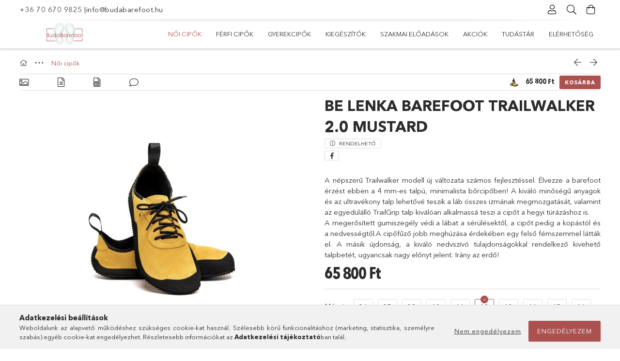

--- FILE ---
content_type: text/html; charset=UTF-8
request_url: https://budabarefoot.hu/termekek/be-lenka-barefoot-trailwalker-2-0-mustard-42
body_size: 29665
content:
<!DOCTYPE html>
<html lang="hu">
<head>
    <meta charset="utf-8">
<meta name="description" content="BE LENKA BAREFOOT TRAILWALKER 2.0 MUSTARD, A népszerű Trailwalker modell új változata számos fejlesztéssel. Élvezze a barefoot érzést ebben a 4 mm-es talpú, min">
<meta name="robots" content="index, follow">
<meta http-equiv="X-UA-Compatible" content="IE=Edge">
<meta property="og:site_name" content="budabarefoot.hu" />
<meta property="og:title" content="BE LENKA BAREFOOT TRAILWALKER 2.0 MUSTARD - budabarefoot.hu">
<meta property="og:description" content="BE LENKA BAREFOOT TRAILWALKER 2.0 MUSTARD, A népszerű Trailwalker modell új változata számos fejlesztéssel. Élvezze a barefoot érzést ebben a 4 mm-es talpú, min">
<meta property="og:type" content="product">
<meta property="og:url" content="https://budabarefoot.hu/termekek/be-lenka-barefoot-trailwalker-2-0-mustard-42">
<meta property="og:image" content="https://budabarefoot.hu/img/86905/Trailwalker_2-0-Mustard-40/be-lenka-barefoot-trailwalker-2-0-mustard.jpg">
<meta name="mobile-web-app-capable" content="yes">
<meta name="apple-mobile-web-app-capable" content="yes">
<meta name="MobileOptimized" content="320">
<meta name="HandheldFriendly" content="true">

<title>BE LENKA BAREFOOT TRAILWALKER 2.0 MUSTARD - budabarefoot.hu</title>


<script>
var service_type="shop";
var shop_url_main="https://budabarefoot.hu";
var actual_lang="hu";
var money_len="0";
var money_thousend=" ";
var money_dec=",";
var shop_id=86905;
var unas_design_url="https:"+"/"+"/"+"budabarefoot.hu"+"/"+"!common_design"+"/"+"base"+"/"+"001805"+"/";
var unas_design_code='001805';
var unas_base_design_code='1800';
var unas_design_ver=4;
var unas_design_subver=5;
var unas_shop_url='https://budabarefoot.hu';
var responsive="yes";
var price_nullcut_disable=1;
var config_plus=new Array();
config_plus['product_tooltip']=1;
config_plus['cart_redirect']=1;
config_plus['money_type']='Ft';
config_plus['money_type_display']='Ft';
var lang_text=new Array();

var UNAS = UNAS || {};
UNAS.shop={"base_url":'https://budabarefoot.hu',"domain":'budabarefoot.hu',"username":'budabarefoot.unas.hu',"id":86905,"lang":'hu',"currency_type":'Ft',"currency_code":'HUF',"currency_rate":'1',"currency_length":0,"base_currency_length":0,"canonical_url":'https://budabarefoot.hu/termekek/be-lenka-barefoot-trailwalker-2-0-mustard-42'};
UNAS.design={"code":'001805',"page":'product_details'};
UNAS.api_auth="b01747c5e6d05176b5d610da985b816e";
UNAS.customer={"email":'',"id":0,"group_id":0,"without_registration":0};
UNAS.shop["category_id"]="788367";
UNAS.shop["sku"]="Trailwalker_2-0-Mustard-42";
UNAS.shop["product_id"]="682835034";
UNAS.shop["only_private_customer_can_purchase"] = false;
 

UNAS.text = {
    "button_overlay_close": `Bezár`,
    "popup_window": `Felugró ablak`,
    "list": `lista`,
    "updating_in_progress": `frissítés folyamatban`,
    "updated": `frissítve`,
    "is_opened": `megnyitva`,
    "is_closed": `bezárva`,
    "deleted": `törölve`,
    "consent_granted": `hozzájárulás megadva`,
    "consent_rejected": `hozzájárulás elutasítva`,
    "field_is_incorrect": `mező hibás`,
    "error_title": `Hiba!`,
    "product_variants": `termék változatok`,
    "product_added_to_cart": `A termék a kosárba került`,
    "product_added_to_cart_with_qty_problem": `A termékből csak [qty_added_to_cart] [qty_unit] került kosárba`,
    "product_removed_from_cart": `A termék törölve a kosárból`,
    "reg_title_name": `Név`,
    "reg_title_company_name": `Cégnév`,
    "number_of_items_in_cart": `Kosárban lévő tételek száma`,
    "cart_is_empty": `A kosár üres`,
    "cart_updated": `A kosár frissült`
};


UNAS.text["delete_from_compare"]= `Törlés összehasonlításból`;
UNAS.text["comparison"]= `Összehasonlítás`;

UNAS.text["delete_from_favourites"]= `Törlés a kedvencek közül`;
UNAS.text["add_to_favourites"]= `Kedvencekhez`;






window.lazySizesConfig=window.lazySizesConfig || {};
window.lazySizesConfig.loadMode=1;
window.lazySizesConfig.loadHidden=false;

window.dataLayer = window.dataLayer || [];
function gtag(){dataLayer.push(arguments)};
gtag('js', new Date());
</script>

<script src="https://budabarefoot.hu/!common_packages/jquery/jquery-3.2.1.js?mod_time=1690980617"></script>
<script src="https://budabarefoot.hu/!common_packages/jquery/plugins/migrate/migrate.js?mod_time=1690980618"></script>
<script src="https://budabarefoot.hu/!common_packages/jquery/plugins/tippy/popper-2.4.4.min.js?mod_time=1690980618"></script>
<script src="https://budabarefoot.hu/!common_packages/jquery/plugins/tippy/tippy-bundle.umd.min.js?mod_time=1690980618"></script>
<script src="https://budabarefoot.hu/!common_packages/jquery/plugins/autocomplete/autocomplete.js?mod_time=1751445028"></script>
<script src="https://budabarefoot.hu/!common_packages/jquery/plugins/tools/overlay/overlay.js?mod_time=1759904162"></script>
<script src="https://budabarefoot.hu/!common_packages/jquery/plugins/tools/toolbox/toolbox.expose.js?mod_time=1725517055"></script>
<script src="https://budabarefoot.hu/!common_packages/jquery/plugins/lazysizes/lazysizes.min.js?mod_time=1690980618"></script>
<script src="https://budabarefoot.hu/!common_packages/jquery/plugins/lazysizes/plugins/bgset/ls.bgset.min.js?mod_time=1753261540"></script>
<script src="https://budabarefoot.hu/!common_packages/jquery/own/shop_common/exploded/common.js?mod_time=1764831094"></script>
<script src="https://budabarefoot.hu/!common_packages/jquery/own/shop_common/exploded/common_overlay.js?mod_time=1759904162"></script>
<script src="https://budabarefoot.hu/!common_packages/jquery/own/shop_common/exploded/common_shop_popup.js?mod_time=1759904162"></script>
<script src="https://budabarefoot.hu/!common_packages/jquery/own/shop_common/exploded/page_product_details.js?mod_time=1751445028"></script>
<script src="https://budabarefoot.hu/!common_packages/jquery/own/shop_common/exploded/function_favourites.js?mod_time=1725525526"></script>
<script src="https://budabarefoot.hu/!common_packages/jquery/own/shop_common/exploded/function_compare.js?mod_time=1751445028"></script>
<script src="https://budabarefoot.hu/!common_packages/jquery/own/shop_common/exploded/function_recommend.js?mod_time=1751445028"></script>
<script src="https://budabarefoot.hu/!common_packages/jquery/own/shop_common/exploded/function_product_print.js?mod_time=1725525526"></script>
<script src="https://budabarefoot.hu/!common_packages/jquery/plugins/hoverintent/hoverintent.js?mod_time=1690980618"></script>
<script src="https://budabarefoot.hu/!common_packages/jquery/own/shop_tooltip/shop_tooltip.js?mod_time=1759904162"></script>
<script src="https://budabarefoot.hu/!common_packages/jquery/plugins/responsive_menu/responsive_menu-unas.js?mod_time=1690980618"></script>
<script src="https://budabarefoot.hu/!common_packages/jquery/plugins/slick/slick.min.js?mod_time=1690980618"></script>
<script src="https://budabarefoot.hu/!common_design/base/001800/main.js?mod_time=1752056245"></script>
<script src="https://budabarefoot.hu/!common_packages/jquery/plugins/photoswipe/photoswipe.min.js?mod_time=1690980618"></script>
<script src="https://budabarefoot.hu/!common_packages/jquery/plugins/photoswipe/photoswipe-ui-default.min.js?mod_time=1690980618"></script>

<link href="https://budabarefoot.hu/temp/shop_86905_bf594933a4203592357b9215b699ac5e.css?mod_time=1768734448" rel="stylesheet" type="text/css">

<link href="https://budabarefoot.hu/termekek/be-lenka-barefoot-trailwalker-2-0-mustard-42" rel="canonical">
<link href="https://budabarefoot.hu/shop_ordered/86905/design_pic/favicon.ico" rel="shortcut icon">
<script>
        var google_consent=1;
    
        gtag('consent', 'default', {
           'ad_storage': 'denied',
           'ad_user_data': 'denied',
           'ad_personalization': 'denied',
           'analytics_storage': 'denied',
           'functionality_storage': 'denied',
           'personalization_storage': 'denied',
           'security_storage': 'granted'
        });

    
        gtag('consent', 'update', {
           'ad_storage': 'denied',
           'ad_user_data': 'denied',
           'ad_personalization': 'denied',
           'analytics_storage': 'denied',
           'functionality_storage': 'denied',
           'personalization_storage': 'denied',
           'security_storage': 'granted'
        });

        </script>
    <script async src="https://www.googletagmanager.com/gtag/js?id=G-FXDXVY9P9C"></script>    <script>
    gtag('config', 'G-FXDXVY9P9C');

        </script>
        <script>
    var google_analytics=1;

                gtag('event', 'view_item', {
              "currency": "HUF",
              "value": '65800',
              "items": [
                  {
                      "item_id": "Trailwalker_2-0-Mustard-42",
                      "item_name": "BE LENKA BAREFOOT TRAILWALKER 2.0 MUSTARD",
                      "item_category": "Női cipők",
                      "price": '65800'
                  }
              ],
              'non_interaction': true
            });
               </script>
       <script>
        var google_ads=1;

                gtag('event','remarketing', {
            'ecomm_pagetype': 'product',
            'ecomm_prodid': ["Trailwalker_2-0-Mustard-42"],
            'ecomm_totalvalue': 65800        });
            </script>
        <!-- Google Tag Manager -->
    <script>(function(w,d,s,l,i){w[l]=w[l]||[];w[l].push({'gtm.start':
            new Date().getTime(),event:'gtm.js'});var f=d.getElementsByTagName(s)[0],
            j=d.createElement(s),dl=l!='dataLayer'?'&l='+l:'';j.async=true;j.src=
            'https://www.googletagmanager.com/gtm.js?id='+i+dl;f.parentNode.insertBefore(j,f);
        })(window,document,'script','dataLayer','GTM-58GCS6L4');</script>
    <!-- End Google Tag Manager -->

    <script>
(function(i,s,o,g,r,a,m){i['BarionAnalyticsObject']=r;i[r]=i[r]||function(){
    (i[r].q=i[r].q||[]).push(arguments)},i[r].l=1*new Date();a=s.createElement(o),
    m=s.getElementsByTagName(o)[0];a.async=1;a.src=g;m.parentNode.insertBefore(a,m)
})(window, document, 'script', 'https://pixel.barion.com/bp.js', 'bp');
                    
bp('init', 'addBarionPixelId', 'BP-SYLeRsdHYe-8C');
</script>
<noscript><img height='1' width='1' style='display:none' alt='' src='https://pixel.barion.com/a.gif?__ba_pixel_id=BP-SYLeRsdHYe-8C&ev=contentView&noscript=1'/></noscript>
<script>
$(document).ready(function () {
     UNAS.onGrantConsent(function(){
         bp('consent', 'grantConsent');
     });
     
     UNAS.onRejectConsent(function(){
         bp('consent', 'rejectConsent');
     });

     var contentViewProperties = {
         'currency': 'HUF',
         'quantity': 1,
         'unit': 'db',
         'unitPrice': 65800,
         'category': 'Női cipők',
         'imageUrl': 'https://budabarefoot.hu/img/86905/Trailwalker_2-0-Mustard-40/510x510,r/be-lenka-barefoot-trailwalker-2-0-mustard.jpg?time=1727799387',
         'name': 'BE LENKA BAREFOOT TRAILWALKER 2.0 MUSTARD',
         'contentType': 'Product',
         'id': 'Trailwalker_2-0-Mustard-42',
     }
     bp('track', 'contentView', contentViewProperties);

     UNAS.onChangeVariant(function(event,params){
         var variant = '';
         if (typeof params.variant_list1!=='undefined') variant+=params.variant_list1;
         if (typeof params.variant_list2!=='undefined') variant+='|'+params.variant_list2;
         if (typeof params.variant_list3!=='undefined') variant+='|'+params.variant_list3;
         var customizeProductProperties = {
            'contentType': 'Product',
            'currency': 'HUF',
            'id': params.sku,
            'name': 'BE LENKA BAREFOOT TRAILWALKER 2.0 MUSTARD',
            'unit': 'db',
            'unitPrice': 65800,
            'variant': variant,
            'list': 'ProductPage'
        }
        bp('track', 'customizeProduct', customizeProductProperties);
     });

     UNAS.onAddToCart(function(event,params){
         var variant = '';
         if (typeof params.variant_list1!=='undefined') variant+=params.variant_list1;
         if (typeof params.variant_list2!=='undefined') variant+='|'+params.variant_list2;
         if (typeof params.variant_list3!=='undefined') variant+='|'+params.variant_list3;
         var addToCartProperties = {
             'contentType': 'Product',
             'currency': 'HUF',
             'id': params.sku,
             'name': params.name,
             'quantity': parseFloat(params.qty_add),
             'totalItemPrice': params.qty*params.price,
             'unit': params.unit,
             'unitPrice': parseFloat(params.price),
             'category': params.category,
             'variant': variant
         };
         bp('track', 'addToCart', addToCartProperties);
     });

     UNAS.onClickProduct(function(event,params){
         UNAS.getProduct(function(result) {
             if (result.name!=undefined) {
                 var clickProductProperties  = {
                     'contentType': 'Product',
                     'currency': 'HUF',
                     'id': params.sku,
                     'name': result.name,
                     'unit': result.unit,
                     'unitPrice': parseFloat(result.unit_price),
                     'quantity': 1
                 }
                 bp('track', 'clickProduct', clickProductProperties );
             }
         },params);
     });

UNAS.onRemoveFromCart(function(event,params){
     bp('track', 'removeFromCart', {
         'contentType': 'Product',
         'currency': 'HUF',
         'id': params.sku,
         'name': params.name,
         'quantity': params.qty,
         'totalItemPrice': params.price * params.qty,
         'unit': params.unit,
         'unitPrice': parseFloat(params.price),
         'list': 'BasketPage'
     });
});

});
</script>

<!-- MailChimp Script Code-->
<script id="mcjs">
    !function(c,h,i,m,p){
        m=c.createElement(h),p=c.getElementsByTagName(h)[0],m.async=1,m.src=i,p.parentNode.insertBefore(m,p)
    }
    (document,"script","https://chimpstatic.com/mcjs-connected/js/users/e5e83ee1f5f847013a85b3ebb/f2fef8f70a9b322546bbcda90.js");
</script>

    <meta content="width=device-width, initial-scale=1.0" name="viewport">
	<link rel="preload" href="https://budabarefoot.hu/!common_design/own/fonts/1800/customicons/custom-icons.woff2" as="font" type="font/woff2" crossorigin>
	<link rel="preload" href="https://budabarefoot.hu/!common_design/own/fonts/1800/customicons/custom-icons.woff" as="font" type="font/woff" crossorigin>
	<link rel="preload" href="https://budabarefoot.hu/!common_design/own/fonts/avenirnext/AvenirNextCyr-Bold.woff2" as="font" type="font/woff2" crossorigin>
	<link rel="preload" href="https://budabarefoot.hu/!common_design/own/fonts/avenirnext/AvenirNextCyr-Regular.woff2" as="font" type="font/woff2" crossorigin>
	<link rel="preload" href="https://budabarefoot.hu/!common_design/own/fonts/avenirnext/AvenirNextLTPro-BoldCn.woff2" as="font" type="font/woff2" crossorigin>
	<link rel="preload" href="https://budabarefoot.hu/!common_design/own/fonts/avenirnext/AvenirNextLTPro-Cn.woff2" as="font" type="font/woff2" crossorigin>

    
    

    
    
    


            <style>
                                    .banner_start_big-wrapper:not(.inited) > .slider-pro {position:absolute;top:0;left:50%;transform:translateX(-50%);}
                .banner_start_big-wrapper:not(.inited) {padding-top: calc(31.4136125654% + 40px);}
                 @media (max-width: 991.98px){ .banner_start_big-wrapper:not(.inited) { padding-top: calc(78.125% + 40px);}}                  @media (max-width: 767.98px){ .banner_start_big-wrapper:not(.inited) { padding-top: calc(78.125% + 40px);}}                  @media (max-width: 575.98px){ .banner_start_big-wrapper:not(.inited) { padding-top: calc(78.125% + 40px);}}                 @media (min-width: 1921px){ .banner_start_big-wrapper:not(.inited) > .slider-pro { position: static;transform:none;top:unset;left:unset; } .banner_start_big-wrapper:not(.inited) { padding-top:0;} }
                            </style>
    
    
    
    
    
    
    
    
    
    
    
    
    



            <style>
                                                     .start_brand_slider .element__img-outer {
                    overflow: hidden;
                }
                .start_brand_slider .element__img-wrapper {
                    position: relative;
                }
                .start_brand_slider .element__img {
                    position: absolute;
                    left: 0;
                    right: 0;
                    bottom: 0;
                    top: 0;
                }
                
                .start_brand_slider__element-num--1 .element__img-outer {
                    width: 106px;
                }
                .start_brand_slider__element-num--1 .element__img-wrapper {
                    padding-top: 75.4716981132%;
                }

                                @media (max-width: 991.98px){
                    .start_brand_slider__element-num--1 .element__img-outer {
                        width: 106px;
                    }
                    .start_brand_slider__element-num--1 .element__img-wrapper {
                        padding-top: 75.4716981132%;
                    }
                }
                
                                @media (max-width: 767.98px) {
                    .start_brand_slider__element-num--1 .element__img-outer {
                        width: 106px;
                    }
                    .start_brand_slider__element-num--1 .element__img-wrapper {
                        padding-top: 75.4716981132%;
                    }
                }
                
                                @media (max-width: 575.98px){
                    .start_brand_slider__element-num--1 .element__img-outer {
                        width: 106px;
                    }
                    .start_brand_slider__element-num--1 .element__img-wrapper {
                        padding-top: 75.4716981132%;
                    }
                }
                                                                
                .start_brand_slider__element-num--2 .element__img-outer {
                    width: 142px;
                }
                .start_brand_slider__element-num--2 .element__img-wrapper {
                    padding-top: 56.338028169%;
                }

                                @media (max-width: 991.98px){
                    .start_brand_slider__element-num--2 .element__img-outer {
                        width: 142px;
                    }
                    .start_brand_slider__element-num--2 .element__img-wrapper {
                        padding-top: 56.338028169%;
                    }
                }
                
                                @media (max-width: 767.98px) {
                    .start_brand_slider__element-num--2 .element__img-outer {
                        width: 142px;
                    }
                    .start_brand_slider__element-num--2 .element__img-wrapper {
                        padding-top: 56.338028169%;
                    }
                }
                
                                @media (max-width: 575.98px){
                    .start_brand_slider__element-num--2 .element__img-outer {
                        width: 142px;
                    }
                    .start_brand_slider__element-num--2 .element__img-wrapper {
                        padding-top: 56.338028169%;
                    }
                }
                                                                
                .start_brand_slider__element-num--3 .element__img-outer {
                    width: 173px;
                }
                .start_brand_slider__element-num--3 .element__img-wrapper {
                    padding-top: 46.2427745665%;
                }

                                @media (max-width: 991.98px){
                    .start_brand_slider__element-num--3 .element__img-outer {
                        width: 173px;
                    }
                    .start_brand_slider__element-num--3 .element__img-wrapper {
                        padding-top: 46.2427745665%;
                    }
                }
                
                                @media (max-width: 767.98px) {
                    .start_brand_slider__element-num--3 .element__img-outer {
                        width: 173px;
                    }
                    .start_brand_slider__element-num--3 .element__img-wrapper {
                        padding-top: 46.2427745665%;
                    }
                }
                
                                @media (max-width: 575.98px){
                    .start_brand_slider__element-num--3 .element__img-outer {
                        width: 173px;
                    }
                    .start_brand_slider__element-num--3 .element__img-wrapper {
                        padding-top: 46.2427745665%;
                    }
                }
                                                                
                .start_brand_slider__element-num--4 .element__img-outer {
                    width: 120px;
                }
                .start_brand_slider__element-num--4 .element__img-wrapper {
                    padding-top: 30%;
                }

                                @media (max-width: 991.98px){
                    .start_brand_slider__element-num--4 .element__img-outer {
                        width: 120px;
                    }
                    .start_brand_slider__element-num--4 .element__img-wrapper {
                        padding-top: 30%;
                    }
                }
                
                                @media (max-width: 767.98px) {
                    .start_brand_slider__element-num--4 .element__img-outer {
                        width: 120px;
                    }
                    .start_brand_slider__element-num--4 .element__img-wrapper {
                        padding-top: 30%;
                    }
                }
                
                                @media (max-width: 575.98px){
                    .start_brand_slider__element-num--4 .element__img-outer {
                        width: 120px;
                    }
                    .start_brand_slider__element-num--4 .element__img-wrapper {
                        padding-top: 30%;
                    }
                }
                                                                
                .start_brand_slider__element-num--5 .element__img-outer {
                    width: 120px;
                }
                .start_brand_slider__element-num--5 .element__img-wrapper {
                    padding-top: 35.8333333333%;
                }

                                @media (max-width: 991.98px){
                    .start_brand_slider__element-num--5 .element__img-outer {
                        width: 120px;
                    }
                    .start_brand_slider__element-num--5 .element__img-wrapper {
                        padding-top: 35.8333333333%;
                    }
                }
                
                                @media (max-width: 767.98px) {
                    .start_brand_slider__element-num--5 .element__img-outer {
                        width: 120px;
                    }
                    .start_brand_slider__element-num--5 .element__img-wrapper {
                        padding-top: 35.8333333333%;
                    }
                }
                
                                @media (max-width: 575.98px){
                    .start_brand_slider__element-num--5 .element__img-outer {
                        width: 120px;
                    }
                    .start_brand_slider__element-num--5 .element__img-wrapper {
                        padding-top: 35.8333333333%;
                    }
                }
                                                                
                .start_brand_slider__element-num--6 .element__img-outer {
                    width: 170px;
                }
                .start_brand_slider__element-num--6 .element__img-wrapper {
                    padding-top: 20%;
                }

                                @media (max-width: 991.98px){
                    .start_brand_slider__element-num--6 .element__img-outer {
                        width: 170px;
                    }
                    .start_brand_slider__element-num--6 .element__img-wrapper {
                        padding-top: 20%;
                    }
                }
                
                                @media (max-width: 767.98px) {
                    .start_brand_slider__element-num--6 .element__img-outer {
                        width: 170px;
                    }
                    .start_brand_slider__element-num--6 .element__img-wrapper {
                        padding-top: 20%;
                    }
                }
                
                                @media (max-width: 575.98px){
                    .start_brand_slider__element-num--6 .element__img-outer {
                        width: 170px;
                    }
                    .start_brand_slider__element-num--6 .element__img-wrapper {
                        padding-top: 20%;
                    }
                }
                                                                
                .start_brand_slider__element-num--7 .element__img-outer {
                    width: 120px;
                }
                .start_brand_slider__element-num--7 .element__img-wrapper {
                    padding-top: 86.6666666667%;
                }

                                @media (max-width: 991.98px){
                    .start_brand_slider__element-num--7 .element__img-outer {
                        width: 120px;
                    }
                    .start_brand_slider__element-num--7 .element__img-wrapper {
                        padding-top: 86.6666666667%;
                    }
                }
                
                                @media (max-width: 767.98px) {
                    .start_brand_slider__element-num--7 .element__img-outer {
                        width: 120px;
                    }
                    .start_brand_slider__element-num--7 .element__img-wrapper {
                        padding-top: 86.6666666667%;
                    }
                }
                
                                @media (max-width: 575.98px){
                    .start_brand_slider__element-num--7 .element__img-outer {
                        width: 120px;
                    }
                    .start_brand_slider__element-num--7 .element__img-wrapper {
                        padding-top: 86.6666666667%;
                    }
                }
                                                                
                .start_brand_slider__element-num--8 .element__img-outer {
                    width: 120px;
                }
                .start_brand_slider__element-num--8 .element__img-wrapper {
                    padding-top: 31.6666666667%;
                }

                                @media (max-width: 991.98px){
                    .start_brand_slider__element-num--8 .element__img-outer {
                        width: 120px;
                    }
                    .start_brand_slider__element-num--8 .element__img-wrapper {
                        padding-top: 31.6666666667%;
                    }
                }
                
                                @media (max-width: 767.98px) {
                    .start_brand_slider__element-num--8 .element__img-outer {
                        width: 120px;
                    }
                    .start_brand_slider__element-num--8 .element__img-wrapper {
                        padding-top: 31.6666666667%;
                    }
                }
                
                                @media (max-width: 575.98px){
                    .start_brand_slider__element-num--8 .element__img-outer {
                        width: 120px;
                    }
                    .start_brand_slider__element-num--8 .element__img-wrapper {
                        padding-top: 31.6666666667%;
                    }
                }
                                                                
                .start_brand_slider__element-num--9 .element__img-outer {
                    width: 120px;
                }
                .start_brand_slider__element-num--9 .element__img-wrapper {
                    padding-top: 29.1666666667%;
                }

                                @media (max-width: 991.98px){
                    .start_brand_slider__element-num--9 .element__img-outer {
                        width: 120px;
                    }
                    .start_brand_slider__element-num--9 .element__img-wrapper {
                        padding-top: 29.1666666667%;
                    }
                }
                
                                @media (max-width: 767.98px) {
                    .start_brand_slider__element-num--9 .element__img-outer {
                        width: 120px;
                    }
                    .start_brand_slider__element-num--9 .element__img-wrapper {
                        padding-top: 29.1666666667%;
                    }
                }
                
                                @media (max-width: 575.98px){
                    .start_brand_slider__element-num--9 .element__img-outer {
                        width: 120px;
                    }
                    .start_brand_slider__element-num--9 .element__img-wrapper {
                        padding-top: 29.1666666667%;
                    }
                }
                                                                
                .start_brand_slider__element-num--10 .element__img-outer {
                    width: 120px;
                }
                .start_brand_slider__element-num--10 .element__img-wrapper {
                    padding-top: 39.1666666667%;
                }

                                @media (max-width: 991.98px){
                    .start_brand_slider__element-num--10 .element__img-outer {
                        width: 120px;
                    }
                    .start_brand_slider__element-num--10 .element__img-wrapper {
                        padding-top: 39.1666666667%;
                    }
                }
                
                                @media (max-width: 767.98px) {
                    .start_brand_slider__element-num--10 .element__img-outer {
                        width: 120px;
                    }
                    .start_brand_slider__element-num--10 .element__img-wrapper {
                        padding-top: 39.1666666667%;
                    }
                }
                
                                @media (max-width: 575.98px){
                    .start_brand_slider__element-num--10 .element__img-outer {
                        width: 120px;
                    }
                    .start_brand_slider__element-num--10 .element__img-wrapper {
                        padding-top: 39.1666666667%;
                    }
                }
                                            </style>
    
    
</head>

<body class='design_ver4 design_subver1 design_subver2 design_subver3 design_subver4 design_subver5' id="ud_shop_artdet">
    <!-- Google Tag Manager (noscript) -->
    <noscript><iframe src="https://www.googletagmanager.com/ns.html?id=GTM-58GCS6L4"
                      height="0" width="0" style="display:none;visibility:hidden"></iframe></noscript>
    <!-- End Google Tag Manager (noscript) -->
    <div id="image_to_cart" style="display:none; position:absolute; z-index:100000;"></div>
<div class="overlay_common overlay_warning" id="overlay_cart_add"></div>
<script>$(document).ready(function(){ overlay_init("cart_add",{"onBeforeLoad":false}); });</script>
<div id="overlay_login_outer"></div>	
	<script>
	$(document).ready(function(){
	    var login_redir_init="";

		$("#overlay_login_outer").overlay({
			onBeforeLoad: function() {
                var login_redir_temp=login_redir_init;
                if (login_redir_act!="") {
                    login_redir_temp=login_redir_act;
                    login_redir_act="";
                }

									$.ajax({
						type: "GET",
						async: true,
						url: "https://budabarefoot.hu/shop_ajax/ajax_popup_login.php",
						data: {
							shop_id:"86905",
							lang_master:"hu",
                            login_redir:login_redir_temp,
							explicit:"ok",
							get_ajax:"1"
						},
						success: function(data){
							$("#overlay_login_outer").html(data);
							if (unas_design_ver >= 5) $("#overlay_login_outer").modal('show');
							$('#overlay_login1 input[name=shop_pass_login]').keypress(function(e) {
								var code = e.keyCode ? e.keyCode : e.which;
								if(code.toString() == 13) {		
									document.form_login_overlay.submit();		
								}	
							});	
						}
					});
								},
			top: 50,
			mask: {
	color: "#000000",
	loadSpeed: 200,
	maskId: "exposeMaskOverlay",
	opacity: 0.7
},
			closeOnClick: (config_plus['overlay_close_on_click_forced'] === 1),
			onClose: function(event, overlayIndex) {
				$("#login_redir").val("");
			},
			load: false
		});
		
			});
	function overlay_login() {
		$(document).ready(function(){
			$("#overlay_login_outer").overlay().load();
		});
	}
	function overlay_login_remind() {
        if (unas_design_ver >= 5) {
            $("#overlay_remind").overlay().load();
        } else {
            $(document).ready(function () {
                $("#overlay_login_outer").overlay().close();
                setTimeout('$("#overlay_remind").overlay().load();', 250);
            });
        }
	}

    var login_redir_act="";
    function overlay_login_redir(redir) {
        login_redir_act=redir;
        $("#overlay_login_outer").overlay().load();
    }
	</script>  
	<div class="overlay_common overlay_info" id="overlay_remind"></div>
<script>$(document).ready(function(){ overlay_init("remind",[]); });</script>

	<script>
    	function overlay_login_error_remind() {
		$(document).ready(function(){
			load_login=0;
			$("#overlay_error").overlay().close();
			setTimeout('$("#overlay_remind").overlay().load();', 250);	
		});
	}
	</script>  
	<div class="overlay_common overlay_info" id="overlay_newsletter"></div>
<script>$(document).ready(function(){ overlay_init("newsletter",[]); });</script>

<script>
function overlay_newsletter() {
    $(document).ready(function(){
        $("#overlay_newsletter").overlay().load();
    });
}
</script>
<div class="overlay_common overlay_error" id="overlay_script"></div>
<script>$(document).ready(function(){ overlay_init("script",[]); });</script>
    <script>
    $(document).ready(function() {
        $.ajax({
            type: "GET",
            url: "https://budabarefoot.hu/shop_ajax/ajax_stat.php",
            data: {master_shop_id:"86905",get_ajax:"1"}
        });
    });
    </script>
    

<div id="container" class="page_shop_artdet_Trailwalker_2_0_Mustard_42 w-100 overflow-hidden layout--product-details">

    <header class="header bg-white js-header">
        <div class="container">
            <div class="header__inner d-flex d-lg-block align-items-center flex-wrap">
                <div class="header-top-mobile d-lg-none w-100 position-relative">
                    


    <div class="js-element header_banner py-2 text-center font-s" data-element-name="header_banner">
                    <p><a href="tel:+36706709825">+36 70 670 9825</a> |info@budabarefoot.hu</p>
            </div>

                </div>
                <div class="header-top order-2 order-lg-0 ml-auto ml-lg-0 py-2 py-lg-0">
                    <div class="header-top__inner d-flex align-items-center position-relative">
                        <div class="header-top__left-side order-1 d-none d-lg-block">
                            


    <div class="js-element header_banner " data-element-name="header_banner">
                    <p><a href="tel:+36706709825">+36 70 670 9825</a> |info@budabarefoot.hu</p>
            </div>

                        </div>
                        <div class="header-top__right-side d-flex order-2 position-relative ml-auto">
                            <div class="cat-box--mobile js-dropdown-container">
                                <button class="cat-box__btn cat-box__btn--mobile js-dropdown--btn dropdown--btn d-lg-none" aria-label="Kategóriák">
                                    <span class="cat-box__btn-icon icon--hamburger"></span>
                                </button>
                                <div class="dropdown--content dropdown--content-r js-dropdown--content p-0">
                                    <div class="cat-box--mobile d-block h-100">
                                        <div id="responsive_cat_menu"><div id="responsive_cat_menu_content"><script>var responsive_menu='$(\'#responsive_cat_menu ul\').responsive_menu({ajax_type: "GET",ajax_param_str: "cat_key|aktcat",ajax_url: "https://budabarefoot.hu/shop_ajax/ajax_box_cat.php",ajax_data: "master_shop_id=86905&lang_master=hu&get_ajax=1&type=responsive_call&box_var_name=shop_cat&box_var_already=no&box_var_responsive=yes&box_var_section=content&box_var_highlight=yes&box_var_type=normal&box_var_multilevel_id=responsive_cat_menu",menu_id: "responsive_cat_menu"});'; </script><div class="responsive_menu"><div class="responsive_menu_nav"><div class="responsive_menu_navtop"><div class="responsive_menu_back "></div><div class="responsive_menu_title ">&nbsp;</div><div class="responsive_menu_close "></div></div><div class="responsive_menu_navbottom"></div></div><div class="responsive_menu_content"><ul style="display:none;"><li class="active_menu"><div class="next_level_arrow"></div><span class="ajax_param">788367|788367</span><a href="https://budabarefoot.hu/noi-cipok" class="text_small has_child resp_clickable" onclick="return false;">Női cipők</a></li><li><div class="next_level_arrow"></div><span class="ajax_param">820366|788367</span><a href="https://budabarefoot.hu/ferfi-cipok" class="text_small has_child resp_clickable" onclick="return false;">Férfi cipők</a></li><li><div class="next_level_arrow"></div><span class="ajax_param">420073|788367</span><a href="https://budabarefoot.hu/gyerekcipok" class="text_small has_child resp_clickable" onclick="return false;">Gyerekcipők</a></li><li><div class="next_level_arrow"></div><span class="ajax_param">349318|788367</span><a href="https://budabarefoot.hu/kiegeszitok" class="text_small has_child resp_clickable" onclick="return false;">Kiegészítők</a></li><li><span class="ajax_param">674308|788367</span><a href="https://budabarefoot.hu/Workshop" class="text_small resp_clickable" onclick="return false;">Szakmai előadások</a></li><li class="responsive_menu_item_page"><span class="ajax_param">9999999319841|0</span><a href="https://budabarefoot.hu/akciok" class="text_small responsive_menu_page resp_clickable" onclick="return false;" target="_top">Akciók</a></li><li class="responsive_menu_item_page"><div class="next_level_arrow"></div><span class="ajax_param">9999999769623|0</span><a href="#" class="text_small responsive_menu_page has_child resp_clickable" onclick="return false;" target="_top">Tudástár</a></li><li class="responsive_menu_item_page"><div class="next_level_arrow"></div><span class="ajax_param">9999999765895|0</span><a href="#" class="text_small responsive_menu_page has_child resp_clickable" onclick="return false;" target="_top">Elérhetőség</a></li></ul></div></div></div></div>
                                    </div>
                                </div>
                            </div>
                            <div class="lang-and-cur-col js-lang-and-cur js-dropdown-container">
                                <button class="lang-and-cur__btn js-dropdown--btn dropdown--btn" aria-label="Nyelv váltás Pénznem váltás">
                                    <span class="lang-and-cur__btn-icon icon--globe"></span>
                                </button>
                                <div class="lang-and-cur__dropdown dropdown--content dropdown--content-r js-dropdown--content">
                                    <div class="lang-and-cur__btn-close d-lg-none dropdown--btn-close js-dropdown--btn-close"></div>
                                    <div class="lang">
                                        <div class="lang__content"></div>
                                    </div>
                                    <div class="line-separator mt-2 d-none"></div>
                                    <div class="currency">
                                        <div class="currency__content"></div>
                                    </div>
                                </div>
                            </div>
                                <div class="profile-col js-dropdown-container">
        <button class="profile__btn js-profile-btn js-dropdown--btn dropdown--btn" id="profile__btn" data-orders="https://budabarefoot.hu/shop_order_track.php" aria-label="Profil">
            <span class="profile__btn-icon icon--head"></span>
        </button>
                    <div class="profile__dropdown dropdown--content dropdown--content-r js-dropdown--content d-xl-block">
                <div class="profile__btn-close icon--close btn btn--square btn-link d-lg-none dropdown--btn-close js-dropdown--btn-close"></div>
                <div class="login-box__loggedout-container">
                    <form name="form_login" action="https://budabarefoot.hu/shop_logincheck.php" method="post"><input name="file_back" type="hidden" value="/termekek/be-lenka-barefoot-trailwalker-2-0-mustard-42"><input type="hidden" name="login_redir" value="" id="login_redir">
                        <div class="login-box__form-inner">
                            <div class="login-box__input-field form-label-group">
                                <input name="shop_user_login" id="shop_user_login" aria-label="Email" placeholder='Email' type="email" autocomplete="email"                                       maxlength="100" class="form-control mb-1" spellcheck="false" autocapitalize="off" required
                                >
                                <label for="shop_user_login">Email</label>
                            </div>
                            <div class="login-box__input-field form-label-group">
                                <input name="shop_pass_login" id="shop_pass_login" aria-label="Jelszó" placeholder="Jelszó"
                                       type="password" maxlength="100" class="form-control mb-1"
                                       spellcheck="false" autocomplete="current-password" autocapitalize="off" required
                                >
                                <label for="shop_pass_login">Jelszó</label>
                            </div>
                            <button class="btn btn-primary btn-block">Belép</button>
                        </div>
                        <div class="btn-wrap">
                            <button type="button" class="login-box__remind-btn btn btn-link px-0 py-1 text-primary" onclick="overlay_login_remind()">Elfelejtettem a jelszavamat</button>
                        </div>
                    </form>

                    <div class="line-separator"></div>

                    <div class="login-box__other-buttons">
                        <div class="btn-wrap">
                            <a class="login-box__reg-btn btn btn-link py-2 pl-4" href="https://budabarefoot.hu/shop_reg.php?no_reg=0">Regisztráció</a>
                        </div>
                                                                    </div>
                </div>
            </div>
            </div>

                            <div class="search-col js-dropdown-container browser-is-chrome">
    <button class="search__btn js-search-btn js-dropdown--btn dropdown--btn" id="search__btn" aria-label="Keresés">
        <span class="search__btn-icon icon--search"></span>
    </button>
    <div class="search__dropdown dropdown--content js-dropdown--content dropdown--content-r d-xl-block">
        <div class="search__btn-close icon--close btn btn--square btn-link d-lg-none dropdown--btn-close js-dropdown--btn-close"></div>
        <div id="box_search_content" class="position-relative">
            <form name="form_include_search" id="form_include_search" action="https://budabarefoot.hu/shop_search.php" method="get">
            <div class="input-group form-label-group mb-0">
                <input data-stay-visible-breakpoint="992" name="search" id="box_search_input" value="" pattern=".{3,100}"
                       placeholder="Keresés" title="Hosszabb kereső kifejezést írjon be!" type="text" maxlength="100" class="ac_input form-control js-search-input"
                       autocomplete="off" required                >
                <label for="box_search_input">Keresés</label>
                <div class="search-box__search-btn-outer input-group-append" title="Keresés">
                    <button class='search-btn btn btn-primary rounded border-primary text-center icon--search' aria-label="Keresés"></button>
                </div>
                <div class="search__loading">
                    <div class="loading-spinner--small"></div>
                </div>
            </div>
            <div class="search-box__mask"></div>
            </form>
            <div class="ac_results"></div>
        </div>
    </div>
</div>

                                                        <div class="cart-box-col flex-y-center">
                                <div class='cart-box flex-y-center js-dropdown-container'>
                                    <button class="cart-box__btn js-dropdown--btn dropdown--btn" aria-label="Kosár megtekintése">
                                        <span class="cart-box__btn-icon icon--cart">
                                                         <div id='box_cart_content' class='cart-box'>                    </div>    
                                        </span>
                                    </button>

                                    <div class="dropdown--content dropdown--content-r js-dropdown--content cart-box__dropdown js-cart-box__dropdown bg-white drop-shadow p-lg-4">
                                        <div class="cart-box__btn-close d-lg-none dropdown--btn-close js-dropdown--btn-close"></div>
                                        <div id="box_cart_content2" class="h-100">
                                            <div class="loading-spinner-wrapper text-center">
                                                <div class="loading-spinner--small" style="width:30px;height:30px;vertical-align:middle;"></div>
                                            </div>
                                            <script>
                                                $(document).ready(function(){
                                                    $('.cart-box__btn').click(function(){
                                                        let $this_btn = $(this);
                                                        const $box_cart_2 = $("#box_cart_content2");

                                                        if (!$this_btn.hasClass('ajax-loading') && !$this_btn.hasClass('is-loaded')) {
                                                            $.ajax({
                                                                type: "GET",
                                                                async: true,
                                                                url: "https://budabarefoot.hu/shop_ajax/ajax_box_cart.php?get_ajax=1&lang_master=hu&cart_num=2",
                                                                beforeSend:function(){
                                                                    $this_btn.addClass('ajax-loading');
                                                                    $box_cart_2.addClass('ajax-loading');
                                                                },
                                                                success: function (data) {
                                                                    $box_cart_2.html(data).removeClass('ajax-loading').addClass("is-loaded");
                                                                    $this_btn.removeClass('ajax-loading').addClass("is-loaded is-active");
                                                                }
                                                            });
                                                        }
                                                    });
                                                });
                                            </script>
                                            
                                        </div>
                                        <div class="loading-spinner"></div>
                                    </div>
                                </div>
                            </div>
                                                    </div>
                    </div>
                </div>
                <div class="header-bottom py-2 position-relative">
                    <div class="d-flex no-gutters align-items-center position-relative">
                        <div class="col-auto header-bottom__left-side">
                            



<div id="header_logo_img" class="js-element logo" data-element-name="header_logo">
                        <a href="https://budabarefoot.hu/">            <picture>
                                <source width="200" height="50" media="(max-width: 575.98px)"
                         srcset="https://budabarefoot.hu/!common_design/custom/budabarefoot.unas.hu/element/layout_hu_header_logo-200x50_1_default.png?time=1690968920 1x, https://budabarefoot.hu/!common_design/custom/budabarefoot.unas.hu/element/layout_hu_header_logo-200x50_1_default_retina.png?time=1690968920 2x"
                >
                                                <source width="200" height="50" media="(max-width: 767.98px)"
                         srcset="https://budabarefoot.hu/!common_design/custom/budabarefoot.unas.hu/element/layout_hu_header_logo-200x50_1_default.png?time=1690968920 1x, https://budabarefoot.hu/!common_design/custom/budabarefoot.unas.hu/element/layout_hu_header_logo-200x50_1_default_retina.png?time=1690968920 2x"
                >
                                                <source width="200" height="50" media="(max-width: 991.98px)"
                        srcset="https://budabarefoot.hu/!common_design/custom/budabarefoot.unas.hu/element/layout_hu_header_logo-200x50_1_default.png?time=1690968920 1x, https://budabarefoot.hu/!common_design/custom/budabarefoot.unas.hu/element/layout_hu_header_logo-200x50_1_default_retina.png?time=1690968920 2x"
                >
                                <source media="(min-width: 992px)"
                        srcset="https://budabarefoot.hu/!common_design/custom/budabarefoot.unas.hu/element/layout_hu_header_logo-200x50_1_default.png?time=1690968920 1x, https://budabarefoot.hu/!common_design/custom/budabarefoot.unas.hu/element/layout_hu_header_logo-200x50_1_default_retina.png?time=1690968920 2x">
                <img width="200" height="50" class="element__img" src="https://budabarefoot.hu/!common_design/custom/budabarefoot.unas.hu/element/layout_hu_header_logo-200x50_1_default.png?time=1690968920"
                     srcset="https://budabarefoot.hu/!common_design/custom/budabarefoot.unas.hu/element/layout_hu_header_logo-200x50_1_default.png?time=1690968920 1x, https://budabarefoot.hu/!common_design/custom/budabarefoot.unas.hu/element/layout_hu_header_logo-200x50_1_default_retina.png?time=1690968920 2x"
                     alt="budabarefoot.hu"
                >
            </picture>
            </a>            </div>

                        </div>
                        <div class="col header-bottom__right-side">
                            <div class="header-menus--desktop d-flex align-items-center no-gutters">
                                <div class="col position-static">
                                    <ul class='header-menus d-flex justify-content-end'>
                                            <li class='cat-menu has-child js-cat-menu-788367' data-level="0" data-id="788367">
		<a class='cat-menu__name' href='https://budabarefoot.hu/noi-cipok' >
			Női cipők
		</a>
                    <div class="cat-menu__dropdown ">
				<ul class="cat-menus-level-1 row gutters-5">
					



    <li class="cat-menu mb-5 js-cat-menu-263166" data-level="1" data-id="263166">
                <a href="https://budabarefoot.hu/noi-cipok/felcipo" title="Félcipő" >
            <div class="cat-menu__img-wrapper mb-2">
                <div class="cat-menu__img-wrapper-inner position-relative">
                    <img class="cat-menu__img lazyload product-img" src="https://budabarefoot.hu/main_pic/space.gif"
                         data-src="https://budabarefoot.hu/img/86905/catpic_263166/185x132/263166.jpg?time=1692779510" data-srcset="https://budabarefoot.hu/img/86905/catpic_263166/370x264/263166.jpg?time=1692779510 2x" alt="Félcipő" title="Félcipő">
                    <div class="loading-spinner"></div>
                </div>
            </div>
        </a>
        <a class="cat-menu__name line-clamp--2-12" href="https://budabarefoot.hu/noi-cipok/felcipo" >
            Félcipő
        </a>
            </li>
    <li class="cat-menu mb-5 js-cat-menu-673218" data-level="1" data-id="673218">
                <a href="https://budabarefoot.hu/noi-cipok/bokacipo" title="Bokacipő" >
            <div class="cat-menu__img-wrapper mb-2">
                <div class="cat-menu__img-wrapper-inner position-relative">
                    <img class="cat-menu__img lazyload product-img" src="https://budabarefoot.hu/main_pic/space.gif"
                         data-src="https://budabarefoot.hu/img/86905/catpic_673218/185x132/673218.jpg?time=1692779517" data-srcset="https://budabarefoot.hu/img/86905/catpic_673218/370x264/673218.jpg?time=1692779517 2x" alt="Bokacipő" title="Bokacipő">
                    <div class="loading-spinner"></div>
                </div>
            </div>
        </a>
        <a class="cat-menu__name line-clamp--2-12" href="https://budabarefoot.hu/noi-cipok/bokacipo" >
            Bokacipő
        </a>
            </li>
    <li class="cat-menu mb-5 js-cat-menu-151101" data-level="1" data-id="151101">
                <a href="https://budabarefoot.hu/noi-cipok/sportcipo" title="Sportcipő" >
            <div class="cat-menu__img-wrapper mb-2">
                <div class="cat-menu__img-wrapper-inner position-relative">
                    <img class="cat-menu__img lazyload product-img" src="https://budabarefoot.hu/main_pic/space.gif"
                         data-src="https://budabarefoot.hu/img/86905/catpic_151101/185x132/151101.jpg?time=1692779524" data-srcset="https://budabarefoot.hu/img/86905/catpic_151101/370x264/151101.jpg?time=1692779524 2x" alt="Sportcipő" title="Sportcipő">
                    <div class="loading-spinner"></div>
                </div>
            </div>
        </a>
        <a class="cat-menu__name line-clamp--2-12" href="https://budabarefoot.hu/noi-cipok/sportcipo" >
            Sportcipő
        </a>
            </li>
    <li class="cat-menu mb-5 js-cat-menu-166903" data-level="1" data-id="166903">
                <a href="https://budabarefoot.hu/noi-cipok/turacipo" title="Túracipő" >
            <div class="cat-menu__img-wrapper mb-2">
                <div class="cat-menu__img-wrapper-inner position-relative">
                    <img class="cat-menu__img lazyload product-img" src="https://budabarefoot.hu/main_pic/space.gif"
                         data-src="https://budabarefoot.hu/img/86905/catpic_166903/185x132/166903.jpg?time=1692779532" data-srcset="https://budabarefoot.hu/img/86905/catpic_166903/370x264/166903.jpg?time=1692779532 2x" alt="Túracipő" title="Túracipő">
                    <div class="loading-spinner"></div>
                </div>
            </div>
        </a>
        <a class="cat-menu__name line-clamp--2-12" href="https://budabarefoot.hu/noi-cipok/turacipo" >
            Túracipő
        </a>
            </li>
    <li class="cat-menu mb-5 js-cat-menu-665270" data-level="1" data-id="665270">
                <a href="https://budabarefoot.hu/noi-cipok/alkalmi-cipo" title="Alkalmi cipő" >
            <div class="cat-menu__img-wrapper mb-2">
                <div class="cat-menu__img-wrapper-inner position-relative">
                    <img class="cat-menu__img lazyload product-img" src="https://budabarefoot.hu/main_pic/space.gif"
                         data-src="https://budabarefoot.hu/img/86905/catpic_665270/185x132/665270.jpg?time=1692779539" data-srcset="https://budabarefoot.hu/img/86905/catpic_665270/370x264/665270.jpg?time=1692779539 2x" alt="Alkalmi cipő" title="Alkalmi cipő">
                    <div class="loading-spinner"></div>
                </div>
            </div>
        </a>
        <a class="cat-menu__name line-clamp--2-12" href="https://budabarefoot.hu/noi-cipok/alkalmi-cipo" >
            Alkalmi cipő
        </a>
            </li>
    <li class="cat-menu mb-5 js-cat-menu-936431" data-level="1" data-id="936431">
                <a href="https://budabarefoot.hu/noi-cipok/papucs" title="Szandál/Tornapapucs/Papucs" >
            <div class="cat-menu__img-wrapper mb-2">
                <div class="cat-menu__img-wrapper-inner position-relative">
                    <img class="cat-menu__img lazyload product-img" src="https://budabarefoot.hu/main_pic/space.gif"
                         data-src="https://budabarefoot.hu/img/86905/catpic_936431/185x132/936431.jpg?time=1709906462" data-srcset="https://budabarefoot.hu/img/86905/catpic_936431/370x264/936431.jpg?time=1709906462 2x" alt="Szandál/Tornapapucs/Papucs" title="Szandál/Tornapapucs/Papucs">
                    <div class="loading-spinner"></div>
                </div>
            </div>
        </a>
        <a class="cat-menu__name line-clamp--2-12" href="https://budabarefoot.hu/noi-cipok/papucs" >
            Szandál/Tornapapucs/Papucs
        </a>
            </li>

				</ul>
				            </div>
            </li>
    <li class='cat-menu has-child js-cat-menu-820366' data-level="0" data-id="820366">
		<a class='cat-menu__name' href='https://budabarefoot.hu/ferfi-cipok' >
			Férfi cipők
		</a>
                    <div class="cat-menu__dropdown ">
				<ul class="cat-menus-level-1 row gutters-5">
					



    <li class="cat-menu mb-5 js-cat-menu-629235" data-level="1" data-id="629235">
                <a href="https://budabarefoot.hu/ferfi-cipok/felcipo" title="Félcipő" >
            <div class="cat-menu__img-wrapper mb-2">
                <div class="cat-menu__img-wrapper-inner position-relative">
                    <img class="cat-menu__img lazyload product-img" src="https://budabarefoot.hu/main_pic/space.gif"
                         data-src="https://budabarefoot.hu/img/86905/catpic_629235/185x132/629235.jpg?time=1692779332" data-srcset="https://budabarefoot.hu/img/86905/catpic_629235/370x264/629235.jpg?time=1692779332 2x" alt="Félcipő" title="Félcipő">
                    <div class="loading-spinner"></div>
                </div>
            </div>
        </a>
        <a class="cat-menu__name line-clamp--2-12" href="https://budabarefoot.hu/ferfi-cipok/felcipo" >
            Félcipő
        </a>
            </li>
    <li class="cat-menu mb-5 js-cat-menu-633507" data-level="1" data-id="633507">
                <a href="https://budabarefoot.hu/ferfi-cipok/bokacipo" title="Bokacipő" >
            <div class="cat-menu__img-wrapper mb-2">
                <div class="cat-menu__img-wrapper-inner position-relative">
                    <img class="cat-menu__img lazyload product-img" src="https://budabarefoot.hu/main_pic/space.gif"
                         data-src="https://budabarefoot.hu/img/86905/catpic_633507/185x132/633507.jpg?time=1692779339" data-srcset="https://budabarefoot.hu/img/86905/catpic_633507/370x264/633507.jpg?time=1692779339 2x" alt="Bokacipő" title="Bokacipő">
                    <div class="loading-spinner"></div>
                </div>
            </div>
        </a>
        <a class="cat-menu__name line-clamp--2-12" href="https://budabarefoot.hu/ferfi-cipok/bokacipo" >
            Bokacipő
        </a>
            </li>
    <li class="cat-menu mb-5 js-cat-menu-537664" data-level="1" data-id="537664">
                <a href="https://budabarefoot.hu/ferfi-cipok/sportcipo" title="Sportcipő" >
            <div class="cat-menu__img-wrapper mb-2">
                <div class="cat-menu__img-wrapper-inner position-relative">
                    <img class="cat-menu__img lazyload product-img" src="https://budabarefoot.hu/main_pic/space.gif"
                         data-src="https://budabarefoot.hu/img/86905/catpic_537664/185x132/537664.jpg?time=1692779347" data-srcset="https://budabarefoot.hu/img/86905/catpic_537664/370x264/537664.jpg?time=1692779347 2x" alt="Sportcipő" title="Sportcipő">
                    <div class="loading-spinner"></div>
                </div>
            </div>
        </a>
        <a class="cat-menu__name line-clamp--2-12" href="https://budabarefoot.hu/ferfi-cipok/sportcipo" >
            Sportcipő
        </a>
            </li>
    <li class="cat-menu mb-5 js-cat-menu-940473" data-level="1" data-id="940473">
                <a href="https://budabarefoot.hu/ferfi-cipok/turacipo" title="Túracipő" >
            <div class="cat-menu__img-wrapper mb-2">
                <div class="cat-menu__img-wrapper-inner position-relative">
                    <img class="cat-menu__img lazyload product-img" src="https://budabarefoot.hu/main_pic/space.gif"
                         data-src="https://budabarefoot.hu/img/86905/catpic_940473/185x132/940473.jpg?time=1692779359" data-srcset="https://budabarefoot.hu/img/86905/catpic_940473/370x264/940473.jpg?time=1692779359 2x" alt="Túracipő" title="Túracipő">
                    <div class="loading-spinner"></div>
                </div>
            </div>
        </a>
        <a class="cat-menu__name line-clamp--2-12" href="https://budabarefoot.hu/ferfi-cipok/turacipo" >
            Túracipő
        </a>
            </li>
    <li class="cat-menu mb-5 js-cat-menu-170645" data-level="1" data-id="170645">
                <a href="https://budabarefoot.hu/ferfi-cipok/alkalmi-cipo" title="Alkalmi cipő" >
            <div class="cat-menu__img-wrapper mb-2">
                <div class="cat-menu__img-wrapper-inner position-relative">
                    <img class="cat-menu__img lazyload product-img" src="https://budabarefoot.hu/main_pic/space.gif"
                         data-src="https://budabarefoot.hu/img/86905/catpic_170645/185x132/170645.jpg?time=1692779366" data-srcset="https://budabarefoot.hu/img/86905/catpic_170645/370x264/170645.jpg?time=1692779366 2x" alt="Alkalmi cipő" title="Alkalmi cipő">
                    <div class="loading-spinner"></div>
                </div>
            </div>
        </a>
        <a class="cat-menu__name line-clamp--2-12" href="https://budabarefoot.hu/ferfi-cipok/alkalmi-cipo" >
            Alkalmi cipő
        </a>
            </li>
    <li class="cat-menu mb-5 js-cat-menu-842957" data-level="1" data-id="842957">
                <a href="https://budabarefoot.hu/ferfi-cipok/papucs" title="Papucs" >
            <div class="cat-menu__img-wrapper mb-2">
                <div class="cat-menu__img-wrapper-inner position-relative">
                    <img class="cat-menu__img lazyload product-img" src="https://budabarefoot.hu/main_pic/space.gif"
                         data-src="https://budabarefoot.hu/img/86905/catpic_842957/185x132/842957.jpg?time=1692779374" data-srcset="https://budabarefoot.hu/img/86905/catpic_842957/370x264/842957.jpg?time=1692779374 2x" alt="Papucs" title="Papucs">
                    <div class="loading-spinner"></div>
                </div>
            </div>
        </a>
        <a class="cat-menu__name line-clamp--2-12" href="https://budabarefoot.hu/ferfi-cipok/papucs" >
            Papucs
        </a>
            </li>

				</ul>
				            </div>
            </li>
    <li class='cat-menu has-child js-cat-menu-420073' data-level="0" data-id="420073">
		<a class='cat-menu__name' href='https://budabarefoot.hu/gyerekcipok' >
			Gyerekcipők
		</a>
                    <div class="cat-menu__dropdown ">
				<ul class="cat-menus-level-1 row gutters-5">
					



    <li class="cat-menu mb-5 js-cat-menu-834231" data-level="1" data-id="834231">
                <a href="https://budabarefoot.hu/gyerekcipok/fiu" title="Fiú" >
            <div class="cat-menu__img-wrapper mb-2">
                <div class="cat-menu__img-wrapper-inner position-relative">
                    <img class="cat-menu__img lazyload product-img" src="https://budabarefoot.hu/main_pic/space.gif"
                         data-src="https://budabarefoot.hu/img/86905/catpic_834231/185x132/834231.jpg?time=1743429123" data-srcset="https://budabarefoot.hu/img/86905/catpic_834231/370x264/834231.jpg?time=1743429123 2x" alt="Fiú" title="Fiú">
                    <div class="loading-spinner"></div>
                </div>
            </div>
        </a>
        <a class="cat-menu__name line-clamp--2-12" href="https://budabarefoot.hu/gyerekcipok/fiu" >
            Fiú
        </a>
            </li>
    <li class="cat-menu mb-5 js-cat-menu-895403" data-level="1" data-id="895403">
                <a href="https://budabarefoot.hu/gyerekcipok/lany" title="Lány" >
            <div class="cat-menu__img-wrapper mb-2">
                <div class="cat-menu__img-wrapper-inner position-relative">
                    <img class="cat-menu__img lazyload product-img" src="https://budabarefoot.hu/main_pic/space.gif"
                         data-src="https://budabarefoot.hu/img/86905/catpic_895403/185x132/895403.jpg?time=1692779631" data-srcset="https://budabarefoot.hu/img/86905/catpic_895403/370x264/895403.jpg?time=1692779631 2x" alt="Lány" title="Lány">
                    <div class="loading-spinner"></div>
                </div>
            </div>
        </a>
        <a class="cat-menu__name line-clamp--2-12" href="https://budabarefoot.hu/gyerekcipok/lany" >
            Lány
        </a>
            </li>
    <li class="cat-menu mb-5 js-cat-menu-620948" data-level="1" data-id="620948">
                <a href="https://budabarefoot.hu/gyerekcipok/felcipo" title="Félcipő" >
            <div class="cat-menu__img-wrapper mb-2">
                <div class="cat-menu__img-wrapper-inner position-relative">
                    <img class="cat-menu__img lazyload product-img" src="https://budabarefoot.hu/main_pic/space.gif"
                         data-src="https://budabarefoot.hu/img/86905/catpic_620948/185x132/620948.jpg?time=1692779637" data-srcset="https://budabarefoot.hu/img/86905/catpic_620948/370x264/620948.jpg?time=1692779637 2x" alt="Félcipő" title="Félcipő">
                    <div class="loading-spinner"></div>
                </div>
            </div>
        </a>
        <a class="cat-menu__name line-clamp--2-12" href="https://budabarefoot.hu/gyerekcipok/felcipo" >
            Félcipő
        </a>
            </li>
    <li class="cat-menu mb-5 js-cat-menu-839856" data-level="1" data-id="839856">
                <a href="https://budabarefoot.hu/gyerekcipok/bokacipo" title="Bokacipő" >
            <div class="cat-menu__img-wrapper mb-2">
                <div class="cat-menu__img-wrapper-inner position-relative">
                    <img class="cat-menu__img lazyload product-img" src="https://budabarefoot.hu/main_pic/space.gif"
                         data-src="https://budabarefoot.hu/img/86905/catpic_839856/185x132/839856.jpg?time=1692779643" data-srcset="https://budabarefoot.hu/img/86905/catpic_839856/370x264/839856.jpg?time=1692779643 2x" alt="Bokacipő" title="Bokacipő">
                    <div class="loading-spinner"></div>
                </div>
            </div>
        </a>
        <a class="cat-menu__name line-clamp--2-12" href="https://budabarefoot.hu/gyerekcipok/bokacipo" >
            Bokacipő
        </a>
            </li>
    <li class="cat-menu mb-5 js-cat-menu-961122" data-level="1" data-id="961122">
                <a href="https://budabarefoot.hu/gyerekcipok/szabadido-cipo" title="Szabadidő cipő" >
            <div class="cat-menu__img-wrapper mb-2">
                <div class="cat-menu__img-wrapper-inner position-relative">
                    <img class="cat-menu__img lazyload product-img" src="https://budabarefoot.hu/main_pic/space.gif"
                         data-src="https://budabarefoot.hu/img/86905/catpic_961122/185x132/961122.jpg?time=1697633947" data-srcset="https://budabarefoot.hu/img/86905/catpic_961122/370x264/961122.jpg?time=1697633947 2x" alt="Szabadidő cipő" title="Szabadidő cipő">
                    <div class="loading-spinner"></div>
                </div>
            </div>
        </a>
        <a class="cat-menu__name line-clamp--2-12" href="https://budabarefoot.hu/gyerekcipok/szabadido-cipo" >
            Szabadidő cipő
        </a>
            </li>
    <li class="cat-menu mb-5 js-cat-menu-780231" data-level="1" data-id="780231">
                <a href="https://budabarefoot.hu/gyerekcipok/szandal-vaszoncipo" title="Szandál/Vászoncipő" >
            <div class="cat-menu__img-wrapper mb-2">
                <div class="cat-menu__img-wrapper-inner position-relative">
                    <img class="cat-menu__img lazyload product-img" src="https://budabarefoot.hu/main_pic/space.gif"
                         data-src="https://budabarefoot.hu/img/86905/catpic_780231/185x132/780231.jpg?time=1743429308" data-srcset="https://budabarefoot.hu/img/86905/catpic_780231/370x264/780231.jpg?time=1743429308 2x" alt="Szandál/Vászoncipő" title="Szandál/Vászoncipő">
                    <div class="loading-spinner"></div>
                </div>
            </div>
        </a>
        <a class="cat-menu__name line-clamp--2-12" href="https://budabarefoot.hu/gyerekcipok/szandal-vaszoncipo" >
            Szandál/Vászoncipő
        </a>
            </li>

				</ul>
				            </div>
            </li>
    <li class='cat-menu has-child js-cat-menu-349318' data-level="0" data-id="349318">
		<a class='cat-menu__name' href='https://budabarefoot.hu/kiegeszitok' >
			Kiegészítők
		</a>
                    <div class="cat-menu__dropdown ">
				<ul class="cat-menus-level-1 row gutters-5">
					



    <li class="cat-menu mb-5 js-cat-menu-743259" data-level="1" data-id="743259">
                <a href="https://budabarefoot.hu/Zoknik" title="Zoknik" >
            <div class="cat-menu__img-wrapper mb-2">
                <div class="cat-menu__img-wrapper-inner position-relative">
                    <img class="cat-menu__img lazyload product-img" src="https://budabarefoot.hu/main_pic/space.gif"
                         data-src="https://budabarefoot.hu/img/86905/catpic_743259/185x132/743259.jpg?time=1698441677" data-srcset="https://budabarefoot.hu/img/86905/catpic_743259/370x264/743259.jpg?time=1698441677 2x" alt="Zoknik" title="Zoknik">
                    <div class="loading-spinner"></div>
                </div>
            </div>
        </a>
        <a class="cat-menu__name line-clamp--2-12" href="https://budabarefoot.hu/Zoknik" >
            Zoknik
        </a>
            </li>
    <li class="cat-menu mb-5 js-cat-menu-788309" data-level="1" data-id="788309">
                <a href="https://budabarefoot.hu/kiegeszitok/szenzomotorikus-szonyegek" title="Szenzomotorikus szőnyegek" >
            <div class="cat-menu__img-wrapper mb-2">
                <div class="cat-menu__img-wrapper-inner position-relative">
                    <img class="cat-menu__img lazyload product-img" src="https://budabarefoot.hu/main_pic/space.gif"
                         data-src="https://budabarefoot.hu/img/86905/catpic_788309/185x132/788309.jpg?time=1692779723" data-srcset="https://budabarefoot.hu/img/86905/catpic_788309/370x264/788309.jpg?time=1692779723 2x" alt="Szenzomotorikus szőnyegek" title="Szenzomotorikus szőnyegek">
                    <div class="loading-spinner"></div>
                </div>
            </div>
        </a>
        <a class="cat-menu__name line-clamp--2-12" href="https://budabarefoot.hu/kiegeszitok/szenzomotorikus-szonyegek" >
            Szenzomotorikus szőnyegek
        </a>
            </li>
    <li class="cat-menu mb-5 js-cat-menu-301686" data-level="1" data-id="301686">
                <a href="https://budabarefoot.hu/kiegeszitok/talpbetetek" title="Talpbetétek" >
            <div class="cat-menu__img-wrapper mb-2">
                <div class="cat-menu__img-wrapper-inner position-relative">
                    <img class="cat-menu__img lazyload product-img" src="https://budabarefoot.hu/main_pic/space.gif"
                         data-src="https://budabarefoot.hu/img/86905/catpic_301686/185x132/301686.jpg?time=1694181239" data-srcset="https://budabarefoot.hu/img/86905/catpic_301686/370x264/301686.jpg?time=1694181239 2x" alt="Talpbetétek" title="Talpbetétek">
                    <div class="loading-spinner"></div>
                </div>
            </div>
        </a>
        <a class="cat-menu__name line-clamp--2-12" href="https://budabarefoot.hu/kiegeszitok/talpbetetek" >
            Talpbetétek
        </a>
            </li>
    <li class="cat-menu mb-5 js-cat-menu-464417" data-level="1" data-id="464417">
                <a href="https://budabarefoot.hu/kiegeszitok/cipoapolo-szerek" title="Cipőápoló szerek" >
            <div class="cat-menu__img-wrapper mb-2">
                <div class="cat-menu__img-wrapper-inner position-relative">
                    <img class="cat-menu__img lazyload product-img" src="https://budabarefoot.hu/main_pic/space.gif"
                         data-src="https://budabarefoot.hu/img/86905/catpic_464417/185x132/464417.jpg?time=1694181247" data-srcset="https://budabarefoot.hu/img/86905/catpic_464417/370x264/464417.jpg?time=1694181247 2x" alt="Cipőápoló szerek" title="Cipőápoló szerek">
                    <div class="loading-spinner"></div>
                </div>
            </div>
        </a>
        <a class="cat-menu__name line-clamp--2-12" href="https://budabarefoot.hu/kiegeszitok/cipoapolo-szerek" >
            Cipőápoló szerek
        </a>
            </li>
    <li class="cat-menu mb-5 js-cat-menu-391925" data-level="1" data-id="391925">
                <a href="https://budabarefoot.hu/kiegeszitok/egyeb" title="Egyéb" >
            <div class="cat-menu__img-wrapper mb-2">
                <div class="cat-menu__img-wrapper-inner position-relative">
                    <img class="cat-menu__img lazyload product-img" src="https://budabarefoot.hu/main_pic/space.gif"
                         data-src="https://budabarefoot.hu/img/86905/catpic_391925/185x132/391925.jpg?time=1694181258" data-srcset="https://budabarefoot.hu/img/86905/catpic_391925/370x264/391925.jpg?time=1694181258 2x" alt="Egyéb" title="Egyéb">
                    <div class="loading-spinner"></div>
                </div>
            </div>
        </a>
        <a class="cat-menu__name line-clamp--2-12" href="https://budabarefoot.hu/kiegeszitok/egyeb" >
            Egyéb
        </a>
            </li>

				</ul>
				            </div>
            </li>
    <li class='cat-menu js-cat-menu-674308' data-level="0" data-id="674308">
		<a class='cat-menu__name' href='https://budabarefoot.hu/Workshop' >
			Szakmai előadások
		</a>
            </li>

													<li class="plus-menu" data-id="319841" data-level="0">
			<a class="plus-menu__name" href="https://budabarefoot.hu/akciok">Akciók</a>
					</li>
			<li class="plus-menu has-child" data-id="769623" data-level="0">
			<a class="plus-menu__name" href="#">Tudástár</a>
							<ul class="plus-menu__sub">
								<li class="plus-menu" data-id="387073" data-level="1">
			<a class="plus-menu__name" href="https://budabarefoot.hu/a-helyes-labmeres">A helyes lábmérés</a>
					</li>
			<li class="plus-menu" data-id="508067" data-level="1">
			<a class="plus-menu__name" href="https://budabarefoot.hu/az-egyensuly">Az egyensúly</a>
					</li>
			<li class="plus-menu" data-id="372752" data-level="1">
			<a class="plus-menu__name" href="https://budabarefoot.hu/merettablazatok">Mérettáblázatok</a>
					</li>
	
				</ul>
					</li>
			<li class="plus-menu has-child" data-id="765895" data-level="0">
			<a class="plus-menu__name" href="#">Elérhetőség</a>
							<ul class="plus-menu__sub">
								<li class="plus-menu" data-id="646968" data-level="1">
			<a class="plus-menu__name" href="https://budabarefoot.hu/uzletunk">Nyitvatartás</a>
					</li>
			<li class="plus-menu" data-id="120224" data-level="1">
			<a class="plus-menu__name" href="https://budabarefoot.hu/rolunk">Rólunk</a>
					</li>
			<li class="plus-menu" data-id="104277" data-level="1">
			<a class="plus-menu__name" href="https://budabarefoot.hu/kapcsolat">Kapcsolat</a>
					</li>
			<li class="plus-menu" data-id="741283" data-level="1">
			<a class="plus-menu__name" href="https://budabarefoot.hu/velemenyek">Vélemények</a>
					</li>
	
				</ul>
					</li>
	
                                    </ul>
                                </div>
                                <div class="col-auto header-menus-more h-100 align-self-center js-dropdown-container">
                                    <button class="header-menus-more__btn js-dropdown--btn dropdown--btn" aria-label="további menüpontok">
                                        <span class="cat-box__btn-icon icon--hamburger"></span>
                                    </button>
                                    <div class="header-menus-more__dropdown w-auto js-dropdown--content dropdown--content dropdown--content-r p-0 pt-5 pt-lg-0">
                                        <div class="header-menus-more__btn-close d-lg-none dropdown--btn-close js-dropdown--btn-close"></div>
                                        <ul class="header-menus-more__container py-3"></ul>
                                    </div>
                                </div>
                            </div>
                        </div>
                    </div>
                </div>
            </div>
        </div>
    </header>

            <main class="content container py-4 js-content">
                        <div class="main__title"></div>
            <div class="main__content">
                <div class="page_content_outer">













    <link rel="stylesheet" type="text/css" href="https://budabarefoot.hu/!common_packages/jquery/plugins/photoswipe/css/default-skin.min.css">
    <link rel="stylesheet" type="text/css" href="https://budabarefoot.hu/!common_packages/jquery/plugins/photoswipe/css/photoswipe.min.css">
    
    
    <script>
                    var $activeProductImg = '.js-slick--alts .slick-slide img';
            var $productImgContainer = '.js-slick--alts';
            var $slickContainerThumbs = '.js-slick--thumbs';
            var $clickElementToInitPs = '.slick-slide';
        
            var initPhotoSwipeFromDOM = function() {
                var $pswp = $('.pswp')[0];
                var $psDatas = $('.photoSwipeDatas');
                var image = [];

                $psDatas.each( function() {
                    var $pics     = $(this),
                        getItems = function() {
                            var items = [];
                            $pics.find('a').each(function() {
                                var $href   = $(this).attr('href'),
                                        $size   = $(this).data('size').split('x'),
                                        $width  = $size[0],
                                        $height = $size[1];

                                var item = {
                                    src : $href,
                                    w   : $width,
                                    h   : $height
                                };

                                items.push(item);
                            });
                            return items;
                        };

                    var items = getItems();

                    $($productImgContainer).on('click', $clickElementToInitPs, function(event) {
                        event.preventDefault();

                        var $index = $(this).index();
                        var options = {
                            index: $index,
                            history: false,
                            bgOpacity: 0.5,
                            shareEl: false,
                            showHideOpacity: false,
                            getThumbBoundsFn: function(index) {
                                var thumbnail = document.querySelectorAll($activeProductImg)[index];
                                var pageYScroll = window.pageYOffset || document.documentElement.scrollTop;
                                var zoomedImgHeight = items[index].h;
                                var zoomedImgWidth = items[index].w;
                                var zoomedImgRatio = zoomedImgHeight / zoomedImgWidth;
                                var rect = thumbnail.getBoundingClientRect();
                                var zoomableImgHeight = rect.height;
                                var zoomableImgWidth = rect.width;
                                var zoomableImgRatio = (zoomableImgHeight / zoomableImgWidth);
                                var offsetY = 0;
                                var offsetX = 0;
                                var returnWidth = zoomableImgWidth;

                                if (zoomedImgRatio < 1) { /* a nagyított kép fekvő */
                                    if (zoomedImgWidth < zoomableImgWidth) { /*A nagyított kép keskenyebb */
                                        offsetX = (zoomableImgWidth - zoomedImgWidth) / 2;
                                        offsetY = (Math.abs(zoomableImgHeight - zoomedImgHeight)) / 2;
                                        returnWidth = zoomedImgWidth;
                                    } else { /*A nagyított kép szélesebb */
                                        offsetY = (zoomableImgHeight - (zoomableImgWidth * zoomedImgRatio)) / 2;
                                    }

                                } else if (zoomedImgRatio > 1) { /* a nagyított kép álló */
                                    if (zoomedImgHeight < zoomableImgHeight ) { /*A nagyított kép alacsonyabb */
                                        offsetX = (zoomableImgWidth - zoomedImgWidth) / 2;
                                        offsetY = (zoomableImgHeight - zoomedImgHeight) / 2;
                                        returnWidth = zoomedImgWidth;
                                    } else { /*A nagyított kép magasabb */
                                        offsetX = (zoomableImgWidth - (zoomableImgHeight / zoomedImgRatio)) / 2;
                                        if (zoomedImgRatio > zoomableImgRatio) returnWidth = zoomableImgHeight / zoomedImgRatio;
                                    }
                                } else { /*A nagyított kép négyzetes */
                                    if (zoomedImgWidth < zoomableImgWidth ) { /*A nagyított kép keskenyebb */
                                        offsetX = (zoomableImgWidth - zoomedImgWidth) / 2;
                                        offsetY = (Math.abs(zoomableImgHeight - zoomedImgHeight)) / 2;
                                        returnWidth = zoomedImgWidth;
                                    } else { /*A nagyított kép szélesebb */
                                        offsetY = (zoomableImgHeight - zoomableImgWidth) / 2;
                                    }
                                }

                                return {x:rect.left + offsetX, y:rect.top + pageYScroll + offsetY, w:returnWidth};
                            },
                            getDoubleTapZoom: function(isMouseClick, item) {
                                if(isMouseClick) {
                                    return 1;
                                } else {
                                    return item.initialZoomLevel < 0.7 ? 1 : 1.5;
                                }
                            }
                        };

                        var photoSwipe = new PhotoSwipe($pswp, PhotoSwipeUI_Default, items, options);
                        photoSwipe.init();

                                                    var psIndex = photoSwipe.getCurrentIndex();

                            photoSwipe.listen('initialZoomIn', function() {
                                $($productImgContainer).slick("slickSetOption", "asNavFor", "", false);
                            });

                            photoSwipe.listen('initialZoomOut', function() {
                                //$(".slick-slide.slick-current", $slickContainerThumbs).removeClass('slick-current');
                                $($productImgContainer).slick("slickSetOption", "asNavFor", $slickContainerThumbs, false);
                            });

                            photoSwipe.listen('afterChange', function() {
                                psIndex = photoSwipe.getCurrentIndex();

                                $(".slick-slide.slick-current", $slickContainerThumbs).removeClass('slick-current');
                                $(".slick-slide[data-slick-index="+psIndex+"]", $slickContainerThumbs).addClass('slick-current');

                                $($productImgContainer).slick("slickGoTo", psIndex);
                            });
                                            });
                });
            };
    </script>

<div id='page_artdet_content' class='artdet'>
    <div class="artdet__breadcrumb-prev-next pb-3 row no-gutters align-items-center">
        <div class="breadcrumb__outer col">
            <div id='breadcrumb'>
        <div class="breadcrumb__inner mb-0 px-0 align-items-center font-s cat-level-1">
        <span class="breadcrumb__item breadcrumb__home is-clickable">
            <a href="https://budabarefoot.hu/webaruhaz" class="breadcrumb-link breadcrumb-home-link" aria-label="Főkategória" title="Főkategória">
                <span class='breadcrumb__text'>Főkategória</span>
            </a>
        </span>
                    <span class="breadcrumb__item">
                                    <a href="https://budabarefoot.hu/noi-cipok" class="breadcrumb-link">
                        <span class="breadcrumb__text">Női cipők</span>
                    </a>
                
                <script>
                    $("document").ready(function(){
                        $(".js-cat-menu-788367").addClass("is-selected");
                    });
                </script>
            </span>
            </div>
</div>
        </div>
        <div class="col-auto d-flex artdet__pagination">
            				<div class='artdet__pagination-btn artdet__pagination-prev'>
					<div onclick="product_det_prevnext('https://budabarefoot.hu/termekek/be-lenka-barefoot-trailwalker-2-0-mustard-42','?cat=788367&sku=&action=prev_js')" class="page_artdet_prev_icon btn btn-link font-m font-md-l px-2 py-0 icon--arrow-left"></div>
				</div>
				<div class='artdet__pagination-btn artdet__pagination-next ml-2'>
					<div onclick="product_det_prevnext('https://budabarefoot.hu/termekek/be-lenka-barefoot-trailwalker-2-0-mustard-42','?cat=788367&sku=&action=next_js')" class="page_artdet_next_icon btn btn-link font-m font-md-l px-2 py-0 icon--arrow-right"></div>
				</div>
                    </div>
    </div>
    <script>
<!--
var lang_text_warning=`Figyelem!`
var lang_text_required_fields_missing=`Kérjük töltse ki a kötelező mezők mindegyikét!`
function formsubmit_artdet() {
   cart_add("Trailwalker_2__unas__0__unas__Mustard__unas__42","",null,1)
}
$(document).ready(function(){
	select_base_price("Trailwalker_2__unas__0__unas__Mustard__unas__42",1);
	
	
});
// -->
</script>

        <div class='artdet__inner artdet--type-1'>
            <div class="artdet__tab-scroll navbar-container">
                <nav class="navbar-outer js-details-navbar border-top border-bottom bg-white" id="artdet__tab-scroll">
                    <div class="navbar-wrap">
                        <div class="navbar-wrap-inner row no-gutters justify-content-between">
                            <ul class="navbar navbar-pills usn col-auto">
                                <li class="navbar__pill px-3 px-md-5 py-1"><a class="navbar__link has-tooltip" href="#navbar__pane-image" aria-label="Alapadatok"><span class="navbar__icon--image"></span><span class="navbar__text tooltip-text tooltip-down">Alapadatok</span></a></li>
                                                                                                                                                                    <li class="navbar__pill navbar__pill--gift px-3 px-md-5 py-1 is-disabled"><a class="navbar__link has-tooltip" href="#navbar__pane-gift" aria-label="Ajándék"><span class="navbar__icon--gift"></span><span class="navbar__text tooltip-text tooltip-down">Ajándék</span></a></li>
                                                                                                    <li class="navbar__pill px-3 px-md-5 py-1"><a class="navbar__link has-tooltip" href="#navbar__pane-long-desc" aria-label="Részletek"><span class="navbar__icon--detail" ></span><span class="navbar__text tooltip-text tooltip-down">Részletek</span></a></li>
                                                                                                    <li class="navbar__pill px-3 px-md-5 py-1"><a class="navbar__link has-tooltip" href="#navbar__pane-data" aria-label="Adatok"><span class="navbar__icon--data"></span><span class="navbar__text tooltip-text tooltip-down">Adatok</span></a></li>
                                                                                                    <li class="navbar__pill px-3 px-md-5 py-1"><a class="navbar__link has-tooltip" href="#navbar__pane-forum" aria-label="Vélemények"><span class="navbar__icon--forum"></span><span class="navbar__text tooltip-text tooltip-down">Vélemények</span></a></li>
                                                                                                                            </ul>
                                                                                            <div class="col-auto navbar__fixed-cart-wrap pl-3 ml-auto">
                                        <div class="row gutters-5 navbar__fixed-cart-inner h-100 align-items-center">
                                                                                        <div class="col-auto navbar__fixed-cart-img-wrap d-flex align-items-center justify-content-center">
                                                                                                <img class="navbar__fixed-cart-img" width="28" height="28" src="https://budabarefoot.hu/img/86905/Trailwalker_2-0-Mustard-40/28x28,r/be-lenka-barefoot-trailwalker-2-0-mustard.jpg?time=1727799387"
                                                     srcset="https://budabarefoot.hu/img/86905/Trailwalker_2-0-Mustard-40/56x56,r/be-lenka-barefoot-trailwalker-2-0-mustard.jpg?time=1727799387 2x"                                                     alt="BE LENKA BAREFOOT TRAILWALKER 2.0 MUSTARD"
                                                >
                                                                                            </div>
                                                                                        <div class="col-auto navbar__fixed-cart-price text-cn font-weight-bold py-1">
                                                <span id='price_net_brutto_Trailwalker_2__unas__0__unas__Mustard__unas__42' class='price_net_brutto_Trailwalker_2__unas__0__unas__Mustard__unas__42'>65 800</span> Ft
                                            </div>
                                            <div class="col-auto navbar__fixed-cart-btn-wrap py-1">
                                                <button class="navbar__fixed-cart-btn btn btn-primary btn-block font-weight-bold font-xs px-3 py-2" type="button" onclick="$('.artdet__cart-btn').trigger('click');"  >Kosárba</button>
                                            </div>
                                        </div>
                                    </div>
                                                                                    </div>
                    </div>
                </nav>
            </div>
            <form name="form_temp_artdet">


            <div class="artdet__pic-data-wrap mb-3 mb-lg-5 pt-3 js-product">
                <div class="row">
                    <div id="navbar__pane-image" class='artdet__img-outer navbar__pane col-lg-6 pr-lg-5'>
                        <div class="artdet__newstat-name-rating-social d-flex d-lg-none row no-gutters align-items-center mb-5">
                            <div class="col-12 row no-gutters artdet__name-rating">
                                                                                                <h1 class='artdet__name font-weight-bold text-uppercase m-0 line-clamp--3-14 col-12 font-xl font-md-xxl'>BE LENKA BAREFOOT TRAILWALKER 2.0 MUSTARD
</h1>
                            </div>
                            <div class="artdet__badges position-relative mb-1">
                                                                    <div class="artdet__stock badge badge--stock text-uppercase px-3 font-weight-normal stock-number stock-can-order">
                                        <div class="artdet__stock-text product-stock-text">
                                                                                                                                                <div class="artdet__stock-title product-stock-title icon--b-exclamation-2">Rendelhető</div>
                                                                                                                                    </div>
                                    </div>
                                
								
								
								                            </div>
                                                            <div class="social-icons col-12 row gutters-1 align-items-center justify-content-start font-l">
                                                                                                                        <div class="social-icon col-auto">
                                                <div class='social-icon-inner social-icon-facebook border text-center font-s' onclick='window.open("https://www.facebook.com/sharer.php?u=https%3A%2F%2Fbudabarefoot.hu%2Ftermekek%2Fbe-lenka-barefoot-trailwalker-2-0-mustard-42")'></div>
                                            </div>
                                                                                                                                                </div>
                                                    </div>

                        <div class="artdet__img-inner has-alt-img position-relative">
                                                            		                                <div class="artdet__img-wrapper slick-list-until-md-outer slick-has-counter px-xl-5 mt-3"
                                     style="max-width:510px;margin:0 auto;box-sizing:content-box;"
                                >
                                                                            <div class="artdet__img--alts slick-list-until-md-inner slick-arrow--small js-slick--alts">
                                            <figure class="artdet__img-main-wrap product-img-wrapper position-relative text-center">
                                                		                                                <img class="artdet__img-main product-img" width="510" height="510"
                                                     src="https://budabarefoot.hu/img/86905/Trailwalker_2-0-Mustard-40/510x510,r/be-lenka-barefoot-trailwalker-2-0-mustard.jpg?time=1727799387" fetchpriority="high"
                                                                                                          srcset="https://budabarefoot.hu/img/86905/Trailwalker_2-0-Mustard-40/714x714,r/be-lenka-barefoot-trailwalker-2-0-mustard.jpg?time=1727799387 1.4x"
                                                                                                          alt="BE LENKA BAREFOOT TRAILWALKER 2.0 MUSTARD" title="BE LENKA BAREFOOT TRAILWALKER 2.0 MUSTARD" id="main_image"
                                                     style="width:510px;"
                                                >
                                            </figure>
                                                                                        <figure class="artdet__img-wrap--alt">
                                                <img class="artdet__img--alt lazyload" src="https://budabarefoot.hu/main_pic/space.gif"
                                                     width="510" height="510"
                                                     data-src="https://budabarefoot.hu/img/86905/Trailwalker_2-0-Mustard-40_altpic_1/510x510,r/be-lenka-barefoot-trailwalker-2-0-mustard.jpg?time=1727799387"
                                                                                                          data-srcset="https://budabarefoot.hu/img/86905/Trailwalker_2-0-Mustard-40_altpic_1/714x714,r/be-lenka-barefoot-trailwalker-2-0-mustard.jpg?time=1727799387 1.4x"
                                                      alt="BE LENKA BAREFOOT TRAILWALKER 2.0 MUSTARD" title="BE LENKA BAREFOOT TRAILWALKER 2.0 MUSTARD"
                                                     style="width:510px;"
                                                >
                                            </figure>
                                                                                        <figure class="artdet__img-wrap--alt">
                                                <img class="artdet__img--alt lazyload" src="https://budabarefoot.hu/main_pic/space.gif"
                                                     width="510" height="510"
                                                     data-src="https://budabarefoot.hu/img/86905/Trailwalker_2-0-Mustard-40_altpic_2/510x510,r/be-lenka-barefoot-trailwalker-2-0-mustard.jpg?time=1727799387"
                                                                                                          data-srcset="https://budabarefoot.hu/img/86905/Trailwalker_2-0-Mustard-40_altpic_2/714x714,r/be-lenka-barefoot-trailwalker-2-0-mustard.jpg?time=1727799387 1.4x"
                                                      alt="BE LENKA BAREFOOT TRAILWALKER 2.0 MUSTARD" title="BE LENKA BAREFOOT TRAILWALKER 2.0 MUSTARD"
                                                     style="width:510px;"
                                                >
                                            </figure>
                                                                                        <figure class="artdet__img-wrap--alt">
                                                <img class="artdet__img--alt lazyload" src="https://budabarefoot.hu/main_pic/space.gif"
                                                     width="510" height="510"
                                                     data-src="https://budabarefoot.hu/img/86905/Trailwalker_2-0-Mustard-40_altpic_3/510x510,r/be-lenka-barefoot-trailwalker-2-0-mustard.jpg?time=1727799387"
                                                                                                          data-srcset="https://budabarefoot.hu/img/86905/Trailwalker_2-0-Mustard-40_altpic_3/714x714,r/be-lenka-barefoot-trailwalker-2-0-mustard.jpg?time=1727799387 1.4x"
                                                      alt="BE LENKA BAREFOOT TRAILWALKER 2.0 MUSTARD" title="BE LENKA BAREFOOT TRAILWALKER 2.0 MUSTARD"
                                                     style="width:510px;"
                                                >
                                            </figure>
                                                                                        <figure class="artdet__img-wrap--alt">
                                                <img class="artdet__img--alt lazyload" src="https://budabarefoot.hu/main_pic/space.gif"
                                                     width="510" height="510"
                                                     data-src="https://budabarefoot.hu/img/86905/Trailwalker_2-0-Mustard-40_altpic_4/510x510,r/be-lenka-barefoot-trailwalker-2-0-mustard.jpg?time=1727799387"
                                                                                                          data-srcset="https://budabarefoot.hu/img/86905/Trailwalker_2-0-Mustard-40_altpic_4/714x714,r/be-lenka-barefoot-trailwalker-2-0-mustard.jpg?time=1727799387 1.4x"
                                                      alt="BE LENKA BAREFOOT TRAILWALKER 2.0 MUSTARD" title="BE LENKA BAREFOOT TRAILWALKER 2.0 MUSTARD"
                                                     style="width:510px;"
                                                >
                                            </figure>
                                                                                        <figure class="artdet__img-wrap--alt">
                                                <img class="artdet__img--alt lazyload" src="https://budabarefoot.hu/main_pic/space.gif"
                                                     width="510" height="510"
                                                     data-src="https://budabarefoot.hu/img/86905/Trailwalker_2-0-Mustard-40_altpic_5/510x510,r/be-lenka-barefoot-trailwalker-2-0-mustard.jpg?time=1727799387"
                                                                                                          data-srcset="https://budabarefoot.hu/img/86905/Trailwalker_2-0-Mustard-40_altpic_5/714x714,r/be-lenka-barefoot-trailwalker-2-0-mustard.jpg?time=1727799387 1.4x"
                                                      alt="BE LENKA BAREFOOT TRAILWALKER 2.0 MUSTARD" title="BE LENKA BAREFOOT TRAILWALKER 2.0 MUSTARD"
                                                     style="width:510px;"
                                                >
                                            </figure>
                                                                                        <figure class="artdet__img-wrap--alt">
                                                <img class="artdet__img--alt lazyload" src="https://budabarefoot.hu/main_pic/space.gif"
                                                     width="510" height="510"
                                                     data-src="https://budabarefoot.hu/img/86905/Trailwalker_2-0-Mustard-40_altpic_6/510x510,r/be-lenka-barefoot-trailwalker-2-0-mustard.jpg?time=1727799387"
                                                                                                          data-srcset="https://budabarefoot.hu/img/86905/Trailwalker_2-0-Mustard-40_altpic_6/714x714,r/be-lenka-barefoot-trailwalker-2-0-mustard.jpg?time=1727799387 1.4x"
                                                      alt="BE LENKA BAREFOOT TRAILWALKER 2.0 MUSTARD" title="BE LENKA BAREFOOT TRAILWALKER 2.0 MUSTARD"
                                                     style="width:510px;"
                                                >
                                            </figure>
                                                                                        <figure class="artdet__img-wrap--alt">
                                                <img class="artdet__img--alt lazyload" src="https://budabarefoot.hu/main_pic/space.gif"
                                                     width="510" height="510"
                                                     data-src="https://budabarefoot.hu/img/86905/Trailwalker_2-0-Mustard-40_altpic_7/510x510,r/be-lenka-barefoot-trailwalker-2-0-mustard.jpg?time=1727799387"
                                                                                                          data-srcset="https://budabarefoot.hu/img/86905/Trailwalker_2-0-Mustard-40_altpic_7/714x714,r/be-lenka-barefoot-trailwalker-2-0-mustard.jpg?time=1727799387 1.4x"
                                                      alt="BE LENKA BAREFOOT TRAILWALKER 2.0 MUSTARD" title="BE LENKA BAREFOOT TRAILWALKER 2.0 MUSTARD"
                                                     style="width:510px;"
                                                >
                                            </figure>
                                                                                        <figure class="artdet__img-wrap--alt">
                                                <img class="artdet__img--alt lazyload" src="https://budabarefoot.hu/main_pic/space.gif"
                                                     width="510" height="510"
                                                     data-src="https://budabarefoot.hu/img/86905/Trailwalker_2-0-Mustard-40_altpic_8/510x510,r/be-lenka-barefoot-trailwalker-2-0-mustard.jpg?time=1727799387"
                                                                                                          data-srcset="https://budabarefoot.hu/img/86905/Trailwalker_2-0-Mustard-40_altpic_8/714x714,r/be-lenka-barefoot-trailwalker-2-0-mustard.jpg?time=1727799387 1.4x"
                                                      alt="BE LENKA BAREFOOT TRAILWALKER 2.0 MUSTARD" title="BE LENKA BAREFOOT TRAILWALKER 2.0 MUSTARD"
                                                     style="width:510px;"
                                                >
                                            </figure>
                                                                                        <figure class="artdet__img-wrap--alt">
                                                <img class="artdet__img--alt lazyload" src="https://budabarefoot.hu/main_pic/space.gif"
                                                     width="510" height="510"
                                                     data-src="https://budabarefoot.hu/img/86905/Trailwalker_2-0-Mustard-40_altpic_9/510x510,r/be-lenka-barefoot-trailwalker-2-0-mustard.jpg?time=1727799387"
                                                                                                          data-srcset="https://budabarefoot.hu/img/86905/Trailwalker_2-0-Mustard-40_altpic_9/714x714,r/be-lenka-barefoot-trailwalker-2-0-mustard.jpg?time=1727799387 1.4x"
                                                      alt="BE LENKA BAREFOOT TRAILWALKER 2.0 MUSTARD" title="BE LENKA BAREFOOT TRAILWALKER 2.0 MUSTARD"
                                                     style="width:510px;"
                                                >
                                            </figure>
                                                                                    </div>
                                        <div class="slick-counter"></div>
                                        <div class="artdet__img--thumbs-wrap d-none d-lg-block slick-indent-md slick-center slick-arrow--middle slick-arrow--small slick-gap--10 mt-3">
                                            <div class="artdet__img--thumbs js-slick--thumbs clearfix with-2-thumbs">
                                                <div class="artdet__img-wrap--thumb">
                                                    <img class="artdet__img-main--thumb lazyload" src="https://budabarefoot.hu/main_pic/space.gif" data-src="https://budabarefoot.hu/img/86905/Trailwalker_2-0-Mustard-40/220x220,r/be-lenka-barefoot-trailwalker-2-0-mustard.jpg?time=1727799387"
                                                                                                                  data-srcset="https://budabarefoot.hu/img/86905/Trailwalker_2-0-Mustard-40/440x440,r/be-lenka-barefoot-trailwalker-2-0-mustard.jpg?time=1727799387 2x"
                                                          alt="BE LENKA BAREFOOT TRAILWALKER 2.0 MUSTARD" title="BE LENKA BAREFOOT TRAILWALKER 2.0 MUSTARD"
                                                         width="220" height="220"
                                                         style="width:220px;"
                                                    >
                                                </div>
                                                                                                <div class="artdet__img-wrap--thumb">
                                                    <img class="artdet__img--thumb lazyload" src="https://budabarefoot.hu/main_pic/space.gif" data-src="https://budabarefoot.hu/img/86905/Trailwalker_2-0-Mustard-40_altpic_1/220x220,r/be-lenka-barefoot-trailwalker-2-0-mustard.jpg?time=1727799387"
                                                                                                                  data-srcset="https://budabarefoot.hu/img/86905/Trailwalker_2-0-Mustard-40_altpic_1/440x440,r/be-lenka-barefoot-trailwalker-2-0-mustard.jpg?time=1727799387 2x"
                                                          alt="BE LENKA BAREFOOT TRAILWALKER 2.0 MUSTARD" title="BE LENKA BAREFOOT TRAILWALKER 2.0 MUSTARD"
                                                         width="220" height="220"
                                                         style="width:220px;"
                                                    >
                                                </div>
                                                                                                <div class="artdet__img-wrap--thumb">
                                                    <img class="artdet__img--thumb lazyload" src="https://budabarefoot.hu/main_pic/space.gif" data-src="https://budabarefoot.hu/img/86905/Trailwalker_2-0-Mustard-40_altpic_2/220x220,r/be-lenka-barefoot-trailwalker-2-0-mustard.jpg?time=1727799387"
                                                                                                                  data-srcset="https://budabarefoot.hu/img/86905/Trailwalker_2-0-Mustard-40_altpic_2/440x440,r/be-lenka-barefoot-trailwalker-2-0-mustard.jpg?time=1727799387 2x"
                                                          alt="BE LENKA BAREFOOT TRAILWALKER 2.0 MUSTARD" title="BE LENKA BAREFOOT TRAILWALKER 2.0 MUSTARD"
                                                         width="220" height="220"
                                                         style="width:220px;"
                                                    >
                                                </div>
                                                                                                <div class="artdet__img-wrap--thumb">
                                                    <img class="artdet__img--thumb lazyload" src="https://budabarefoot.hu/main_pic/space.gif" data-src="https://budabarefoot.hu/img/86905/Trailwalker_2-0-Mustard-40_altpic_3/220x220,r/be-lenka-barefoot-trailwalker-2-0-mustard.jpg?time=1727799387"
                                                                                                                  data-srcset="https://budabarefoot.hu/img/86905/Trailwalker_2-0-Mustard-40_altpic_3/440x440,r/be-lenka-barefoot-trailwalker-2-0-mustard.jpg?time=1727799387 2x"
                                                          alt="BE LENKA BAREFOOT TRAILWALKER 2.0 MUSTARD" title="BE LENKA BAREFOOT TRAILWALKER 2.0 MUSTARD"
                                                         width="220" height="220"
                                                         style="width:220px;"
                                                    >
                                                </div>
                                                                                                <div class="artdet__img-wrap--thumb">
                                                    <img class="artdet__img--thumb lazyload" src="https://budabarefoot.hu/main_pic/space.gif" data-src="https://budabarefoot.hu/img/86905/Trailwalker_2-0-Mustard-40_altpic_4/220x220,r/be-lenka-barefoot-trailwalker-2-0-mustard.jpg?time=1727799387"
                                                                                                                  data-srcset="https://budabarefoot.hu/img/86905/Trailwalker_2-0-Mustard-40_altpic_4/440x440,r/be-lenka-barefoot-trailwalker-2-0-mustard.jpg?time=1727799387 2x"
                                                          alt="BE LENKA BAREFOOT TRAILWALKER 2.0 MUSTARD" title="BE LENKA BAREFOOT TRAILWALKER 2.0 MUSTARD"
                                                         width="220" height="220"
                                                         style="width:220px;"
                                                    >
                                                </div>
                                                                                                <div class="artdet__img-wrap--thumb">
                                                    <img class="artdet__img--thumb lazyload" src="https://budabarefoot.hu/main_pic/space.gif" data-src="https://budabarefoot.hu/img/86905/Trailwalker_2-0-Mustard-40_altpic_5/220x220,r/be-lenka-barefoot-trailwalker-2-0-mustard.jpg?time=1727799387"
                                                                                                                  data-srcset="https://budabarefoot.hu/img/86905/Trailwalker_2-0-Mustard-40_altpic_5/440x440,r/be-lenka-barefoot-trailwalker-2-0-mustard.jpg?time=1727799387 2x"
                                                          alt="BE LENKA BAREFOOT TRAILWALKER 2.0 MUSTARD" title="BE LENKA BAREFOOT TRAILWALKER 2.0 MUSTARD"
                                                         width="220" height="220"
                                                         style="width:220px;"
                                                    >
                                                </div>
                                                                                                <div class="artdet__img-wrap--thumb">
                                                    <img class="artdet__img--thumb lazyload" src="https://budabarefoot.hu/main_pic/space.gif" data-src="https://budabarefoot.hu/img/86905/Trailwalker_2-0-Mustard-40_altpic_6/220x220,r/be-lenka-barefoot-trailwalker-2-0-mustard.jpg?time=1727799387"
                                                                                                                  data-srcset="https://budabarefoot.hu/img/86905/Trailwalker_2-0-Mustard-40_altpic_6/440x440,r/be-lenka-barefoot-trailwalker-2-0-mustard.jpg?time=1727799387 2x"
                                                          alt="BE LENKA BAREFOOT TRAILWALKER 2.0 MUSTARD" title="BE LENKA BAREFOOT TRAILWALKER 2.0 MUSTARD"
                                                         width="220" height="220"
                                                         style="width:220px;"
                                                    >
                                                </div>
                                                                                                <div class="artdet__img-wrap--thumb">
                                                    <img class="artdet__img--thumb lazyload" src="https://budabarefoot.hu/main_pic/space.gif" data-src="https://budabarefoot.hu/img/86905/Trailwalker_2-0-Mustard-40_altpic_7/220x220,r/be-lenka-barefoot-trailwalker-2-0-mustard.jpg?time=1727799387"
                                                                                                                  data-srcset="https://budabarefoot.hu/img/86905/Trailwalker_2-0-Mustard-40_altpic_7/440x440,r/be-lenka-barefoot-trailwalker-2-0-mustard.jpg?time=1727799387 2x"
                                                          alt="BE LENKA BAREFOOT TRAILWALKER 2.0 MUSTARD" title="BE LENKA BAREFOOT TRAILWALKER 2.0 MUSTARD"
                                                         width="220" height="220"
                                                         style="width:220px;"
                                                    >
                                                </div>
                                                                                                <div class="artdet__img-wrap--thumb">
                                                    <img class="artdet__img--thumb lazyload" src="https://budabarefoot.hu/main_pic/space.gif" data-src="https://budabarefoot.hu/img/86905/Trailwalker_2-0-Mustard-40_altpic_8/220x220,r/be-lenka-barefoot-trailwalker-2-0-mustard.jpg?time=1727799387"
                                                                                                                  data-srcset="https://budabarefoot.hu/img/86905/Trailwalker_2-0-Mustard-40_altpic_8/440x440,r/be-lenka-barefoot-trailwalker-2-0-mustard.jpg?time=1727799387 2x"
                                                          alt="BE LENKA BAREFOOT TRAILWALKER 2.0 MUSTARD" title="BE LENKA BAREFOOT TRAILWALKER 2.0 MUSTARD"
                                                         width="220" height="220"
                                                         style="width:220px;"
                                                    >
                                                </div>
                                                                                                <div class="artdet__img-wrap--thumb">
                                                    <img class="artdet__img--thumb lazyload" src="https://budabarefoot.hu/main_pic/space.gif" data-src="https://budabarefoot.hu/img/86905/Trailwalker_2-0-Mustard-40_altpic_9/220x220,r/be-lenka-barefoot-trailwalker-2-0-mustard.jpg?time=1727799387"
                                                                                                                  data-srcset="https://budabarefoot.hu/img/86905/Trailwalker_2-0-Mustard-40_altpic_9/440x440,r/be-lenka-barefoot-trailwalker-2-0-mustard.jpg?time=1727799387 2x"
                                                          alt="BE LENKA BAREFOOT TRAILWALKER 2.0 MUSTARD" title="BE LENKA BAREFOOT TRAILWALKER 2.0 MUSTARD"
                                                         width="220" height="220"
                                                         style="width:220px;"
                                                    >
                                                </div>
                                                                                            </div>
                                        </div>
                                        <script>
                                            $(document).ready(function() {
                                                // execute above function
                                                $($productImgContainer).on("init", function (event, slick) {
                                                    initPhotoSwipeFromDOM();
                                                });

                                                $($productImgContainer).on('init reInit afterChange', function(event, slick){
                                                    $($productImgContainer+' ~ .slick-counter').html((Math.ceil(slick.currentSlide/slick.slickGetOption('slidesToShow'))+1)+' / '+ Math.ceil(slick.slideCount/slick.slickGetOption('slidesToShow')));
                                                    if(Math.ceil(slick.slideCount/slick.slickGetOption('slidesToShow'))===1){
                                                        $($productImgContainer+' ~ .slick-counter').html('');
                                                    }
                                                });

                                                // Main/Product image slider for product page
                                                $($productImgContainer).slick({
                                                    slidesToShow: 1,
                                                    slidesToScroll: 1,
                                                    swipe: true,
                                                    infinite: false,
                                                    draggable: true,
                                                    arrows: true,
                                                    speed: 300,
                                                    lazyLoad: 'ondemand',
                                                    mobileFirst: true,
                                                    asNavFor: $slickContainerThumbs,
                                                    prevArrow: '<div class="slick-prev"><i class="fa fa-arrow-left" aria-hidden="true"></i><span class="sr-text">Previous</span></div>',
                                                    nextArrow: '<div class="slick-next"><i class="fa fa-arrow-right" aria-hidden="true"></i><span class="sr-text">Next</span></div>',
                                                    responsive: [
                                                        {
                                                            breakpoint: 991,
                                                            settings: {
                                                                draggable: false,
                                                                swipe: false,
                                                                arrows: false
                                                            }
                                                        }
                                                    ]
                                                });
                                                // Thumbnail/alternates slider for product page
                                                $($slickContainerThumbs).slick({
                                                    slidesToShow: 2,
                                                    slidesToScroll: 1,
                                                    infinite: false,
                                                    centerPadding: '0px',
                                                    asNavFor: $productImgContainer,
                                                    speed: 300,
                                                    focusOnSelect: true,
                                                    touchThreshold: 100,
                                                    useTransform: true,
                                                    waitForAnimate: false,
                                                    lazyLoad: 'ondemand',
                                                    mobileFirst: true,
                                                    prevArrow: '<div class="slick-prev"><i class="fa fa-arrow-left" aria-hidden="true"></i><span class="sr-text">Previous</span></div>',
                                                    nextArrow: '<div class="slick-next"><i class="fa fa-arrow-right" aria-hidden="true"></i><span class="sr-text">Next</span></div>'
                                                });
                                            });
                                        </script>
                                    
                                                                            
                                        <div class="photoSwipeDatas invisible">
                                            <a href="https://budabarefoot.hu/img/86905/Trailwalker_2-0-Mustard-40/be-lenka-barefoot-trailwalker-2-0-mustard.jpg?time=1727799387" data-size="1000x750"></a>
                                                                                                                                                                                                        <a href="https://budabarefoot.hu/img/86905/Trailwalker_2-0-Mustard-40_altpic_1/be-lenka-barefoot-trailwalker-2-0-mustard.jpg?time=1727799387" data-size="1000x750"></a>
                                                                                                                                                                                                                <a href="https://budabarefoot.hu/img/86905/Trailwalker_2-0-Mustard-40_altpic_2/be-lenka-barefoot-trailwalker-2-0-mustard.jpg?time=1727799387" data-size="1000x750"></a>
                                                                                                                                                                                                                <a href="https://budabarefoot.hu/img/86905/Trailwalker_2-0-Mustard-40_altpic_3/be-lenka-barefoot-trailwalker-2-0-mustard.jpg?time=1727799387" data-size="1000x750"></a>
                                                                                                                                                                                                                <a href="https://budabarefoot.hu/img/86905/Trailwalker_2-0-Mustard-40_altpic_4/be-lenka-barefoot-trailwalker-2-0-mustard.jpg?time=1727799387" data-size="1000x750"></a>
                                                                                                                                                                                                                <a href="https://budabarefoot.hu/img/86905/Trailwalker_2-0-Mustard-40_altpic_5/be-lenka-barefoot-trailwalker-2-0-mustard.jpg?time=1727799387" data-size="1000x666"></a>
                                                                                                                                                                                                                <a href="https://budabarefoot.hu/img/86905/Trailwalker_2-0-Mustard-40_altpic_6/be-lenka-barefoot-trailwalker-2-0-mustard.jpg?time=1727799387" data-size="1000x666"></a>
                                                                                                                                                                                                                <a href="https://budabarefoot.hu/img/86905/Trailwalker_2-0-Mustard-40_altpic_7/be-lenka-barefoot-trailwalker-2-0-mustard.jpg?time=1727799387" data-size="1000x666"></a>
                                                                                                                                                                                                                <a href="https://budabarefoot.hu/img/86905/Trailwalker_2-0-Mustard-40_altpic_8/be-lenka-barefoot-trailwalker-2-0-mustard.jpg?time=1727799387" data-size="1000x666"></a>
                                                                                                                                                                                                                <a href="https://budabarefoot.hu/img/86905/Trailwalker_2-0-Mustard-40_altpic_9/be-lenka-barefoot-trailwalker-2-0-mustard.jpg?time=1727799387" data-size="1000x666"></a>
                                                                                                                                                                                        </div>
                                                                    </div>
                                		                                                    </div>
                    </div>
                    <div class='artdet__data-outer col-lg-6 pt-4 pt-lg-0 pl-lg-5'>
                        <div class="artdet__newstat-name-rating-social d-none d-lg-flex row no-gutters align-items-center mb-5">
                            <div class="col-12 row no-gutters artdet__name-rating">
                                
                                
                                <div class='artdet__name font-weight-bold text-uppercase m-0 line-clamp--3-14 col-12 h1'>BE LENKA BAREFOOT TRAILWALKER 2.0 MUSTARD
</div>
                            </div>
                            <div class="artdet__badges position-relative mb-1">
                                                                    <div class="artdet__stock badge badge--stock text-uppercase px-3 font-weight-normal stock-number stock-can-order">
                                        <div class="artdet__stock-text product-stock-text">
                                                                                                                                                <div class="artdet__stock-title product-stock-title icon--b-exclamation-2">Rendelhető</div>
                                                                                                                                    </div>
                                    </div>
                                
								
								
								                            </div>
                                                            <div class="social-icons col-12 row gutters-1 align-items-center justify-content-start font-l">
                                                                                                                        <div class="social-icon col-auto">
                                                <div class='social-icon-inner social-icon-facebook border text-center font-s' onclick='window.open("https://www.facebook.com/sharer.php?u=https%3A%2F%2Fbudabarefoot.hu%2Ftermekek%2Fbe-lenka-barefoot-trailwalker-2-0-mustard-42")'></div>
                                            </div>
                                                                                                                                                </div>
                                                    </div>

                                                    <div id="artdet__short-descrition" class="artdet__short-descripton mb-3">
                                <div class="artdet__short-descripton-content text-justify font-s font-sm-m"><p>A népszerű Trailwalker modell új változata számos fejlesztéssel. Élvezze a barefoot érzést ebben a 4 mm-es talpú, minimalista bőrcipőben! A kiváló minőségű anyagok és az ultravékony talp lehetővé teszik a láb összes izmának megmozgatását, valamint az egyedülálló TrailGrip talp kiválóan alkalmassá teszi a cipőt a hegyi túrázáshoz is. <br />A megerősített gumiszegély védi a lábat a sérülésektől, a cipőt pedig a kopástól és a nedvességtől.A cipőfűző jobb meghúzása érdekében egy felső fémszemmel látták el. A másik újdonság, a kiváló nedvszívó tulajdonságokkal rendelkező kivehető talpbetét, ugyancsak nagy előnyt jelent. Irány az erdő!</p></div>
                            </div>
                        
                        
                        <div class="artdet__prices row no-gutters mb-3">
                            
                                                            <div class="artdet__price-base-and-sale with-rrp col-12 row no-gutters text-cn align-items-baseline">
                                    
                                                                            <div class="artdet__price-base col-auto product-price--base font-weight-bold">
                                            <span class="product-price--base-value"><span id='price_net_brutto_Trailwalker_2__unas__0__unas__Mustard__unas__42' class='price_net_brutto_Trailwalker_2__unas__0__unas__Mustard__unas__42'>65 800</span> Ft</span>                                        </div>
                                                                    </div>
                                
                                
                                
                                                                                    </div>

                        
                                                    <div id="artdet__type" class="product-type border-top border-bottom py-4 mb-5">
                                                                                                            <div class="product-type__item row gutters-5 align-items-center mb-3" id="page_artdet_product_type_3761939">
                                            <div class="product-type__title col-auto d-inline-flex align-items-center position-relative">
                                                Méret:                                            </div>
                                            <div class="product-type__values col d-inline-flex flex-wrap">
                                                                                                <div class="product-type__value-outer-wrap d-flex align-items-center" onclick='product_type_mod("3761939","36");'>
                                                    <div class='product-type__value-wrap  m-2 product-type__value--text is-base' data-sku='Trailwalker_2-0-Mustard-36'  >
                                                        <a onclick="return false;" class='product-type__value-link d-flex align-items-center justify-content-center position-relative btn btn-outline-primary py-2' href='https://budabarefoot.hu/termekek/be-lenka-barefoot-trailwalker-2-0-mustard-36' aria-label="36">                                                        <span class='product-type__value text-truncate font-s'>36</span>
                                                        </a>                                                    </div>
                                                                                                    </div>
                                                                                                <div class="product-type__value-outer-wrap d-flex align-items-center" onclick='product_type_mod("3761939","37");'>
                                                    <div class='product-type__value-wrap  m-2 product-type__value--text' data-sku='Trailwalker_2-0-Mustard-37'  >
                                                        <a onclick="return false;" class='product-type__value-link d-flex align-items-center justify-content-center position-relative btn btn-outline-primary py-2' href='https://budabarefoot.hu/termekek/be-lenka-barefoot-trailwalker-2-0-mustard-37' aria-label="37">                                                        <span class='product-type__value text-truncate font-s'>37</span>
                                                        </a>                                                    </div>
                                                                                                    </div>
                                                                                                <div class="product-type__value-outer-wrap d-flex align-items-center" onclick='product_type_mod("3761939","38");'>
                                                    <div class='product-type__value-wrap  m-2 product-type__value--text' data-sku='Trailwalker_2-0-Mustard-38'  >
                                                        <a onclick="return false;" class='product-type__value-link d-flex align-items-center justify-content-center position-relative btn btn-outline-primary py-2' href='https://budabarefoot.hu/termekek/be-lenka-barefoot-trailwalker-2-0-mustard-38' aria-label="38">                                                        <span class='product-type__value text-truncate font-s'>38</span>
                                                        </a>                                                    </div>
                                                                                                    </div>
                                                                                                <div class="product-type__value-outer-wrap d-flex align-items-center" onclick='product_type_mod("3761939","40");'>
                                                    <div class='product-type__value-wrap  m-2 product-type__value--text' data-sku='Trailwalker_2-0-Mustard-40'  >
                                                        <a onclick="return false;" class='product-type__value-link d-flex align-items-center justify-content-center position-relative btn btn-outline-primary py-2' href='https://budabarefoot.hu/termekek/be-lenka-barefoot-trailwalker-2-0-mustard-40' aria-label="40">                                                        <span class='product-type__value text-truncate font-s'>40</span>
                                                        </a>                                                    </div>
                                                                                                    </div>
                                                                                                <div class="product-type__value-outer-wrap d-flex align-items-center" onclick='product_type_mod("3761939","41");'>
                                                    <div class='product-type__value-wrap  m-2 product-type__value--text' data-sku='Trailwalker_2-0-Mustard-41'  >
                                                        <a onclick="return false;" class='product-type__value-link d-flex align-items-center justify-content-center position-relative btn btn-outline-primary py-2' href='https://budabarefoot.hu/termekek/be-lenka-barefoot-trailwalker-2-0-mustard-41' aria-label="41">                                                        <span class='product-type__value text-truncate font-s'>41</span>
                                                        </a>                                                    </div>
                                                                                                    </div>
                                                                                                <div class="product-type__value-outer-wrap d-flex align-items-center" >
                                                    <div class='product-type__value-wrap  m-2 product-type__value--text is-active' data-sku='Trailwalker_2-0-Mustard-42'  >
                                                        <a onclick="return false;" class='product-type__value-link d-flex align-items-center justify-content-center position-relative btn btn-outline-primary py-2' href='https://budabarefoot.hu/termekek/be-lenka-barefoot-trailwalker-2-0-mustard-42' aria-label="42">                                                        <span class='product-type__value text-truncate font-s'>42</span>
                                                        </a>                                                    </div>
                                                                                                    </div>
                                                                                                <div class="product-type__value-outer-wrap d-flex align-items-center" onclick='product_type_mod("3761939","43");'>
                                                    <div class='product-type__value-wrap  m-2 product-type__value--text' data-sku='Trailwalker_2-0-Mustard-43'  >
                                                        <a onclick="return false;" class='product-type__value-link d-flex align-items-center justify-content-center position-relative btn btn-outline-primary py-2' href='https://budabarefoot.hu/termekek/be-lenka-barefoot-trailwalker-2-0-mustard-43' aria-label="43">                                                        <span class='product-type__value text-truncate font-s'>43</span>
                                                        </a>                                                    </div>
                                                                                                    </div>
                                                                                                <div class="product-type__value-outer-wrap d-flex align-items-center" onclick='product_type_mod("3761939","44");'>
                                                    <div class='product-type__value-wrap  m-2 product-type__value--text' data-sku='Trailwalker_2-0-Mustard-44'  >
                                                        <a onclick="return false;" class='product-type__value-link d-flex align-items-center justify-content-center position-relative btn btn-outline-primary py-2' href='https://budabarefoot.hu/termekek/be-lenka-barefoot-trailwalker-2-0-mustard-44' aria-label="44">                                                        <span class='product-type__value text-truncate font-s'>44</span>
                                                        </a>                                                    </div>
                                                                                                    </div>
                                                                                                <div class="product-type__value-outer-wrap d-flex align-items-center" onclick='product_type_mod("3761939","45");'>
                                                    <div class='product-type__value-wrap  m-2 product-type__value--text' data-sku='Trailwalker_2-0-Mustard-45'  >
                                                        <a onclick="return false;" class='product-type__value-link d-flex align-items-center justify-content-center position-relative btn btn-outline-primary py-2' href='https://budabarefoot.hu/termekek/be-lenka-barefoot-trailwalker-2-0-mustard-45' aria-label="45">                                                        <span class='product-type__value text-truncate font-s'>45</span>
                                                        </a>                                                    </div>
                                                                                                    </div>
                                                                                                <div class="product-type__value-outer-wrap d-flex align-items-center" onclick='product_type_mod("3761939","46");'>
                                                    <div class='product-type__value-wrap  m-2 product-type__value--text' data-sku='Trailwalker_2-0-Mustard-46'  >
                                                        <a onclick="return false;" class='product-type__value-link d-flex align-items-center justify-content-center position-relative btn btn-outline-primary py-2' href='https://budabarefoot.hu/termekek/be-lenka-barefoot-trailwalker-2-0-mustard-46' aria-label="46">                                                        <span class='product-type__value text-truncate font-s'>46</span>
                                                        </a>                                                    </div>
                                                                                                    </div>
                                                                                                <input class='product_type_select' type='hidden' id='param_type_3761939' data-param_id='3761939' value='42'/>
                                            </div>
                                        </div>
                                                                                                </div>
                        
                        
                        
                        <input type="hidden" name="egyeb_nev1" id="temp_egyeb_nev1" value="" /><input type="hidden" name="egyeb_list1" id="temp_egyeb_list1" value="" /><input type="hidden" name="egyeb_nev2" id="temp_egyeb_nev2" value="" /><input type="hidden" name="egyeb_list2" id="temp_egyeb_list2" value="" /><input type="hidden" name="egyeb_nev3" id="temp_egyeb_nev3" value="" /><input type="hidden" name="egyeb_list3" id="temp_egyeb_list3" value="" />

                                                    <div id='artdet__cart' class='artdet__cart-compare-favourites-outer text-center mb-3'>
                                <div class="artdet__cart-compare-favourites-inner row no-gutters align-items-center">
                                                                                                                        <div class='col artdet__cart'>
                                                <div class="row no-gutters artdet__cart-inner flex-nowrap align-items-center justify-content-center">
                                                    <div class="col-auto page_qty_input_outer mr-2 py-2 py-md-3 border rounded ">
                                                        <div class="artdet__cart-btn-input-wrap d-flex justify-content-center">
                                                            <button type='button' class='qtyminus qtyminus_common qty_disable icon--minus btn--square-sm btn btn-link' aria-label="minusz"></button>
                                                            <div class="artdet__cart-input-wrap page_qty_input_wrap d-flex align-items-center justify-content-center">
                                                                <input name="db" id="db_Trailwalker_2__unas__0__unas__Mustard__unas__42" type="number" value="1" maxlength="7" class="artdet__cart-input page_qty_input text-cn font-weight-bold text-center" data-min="1" data-max="999999" data-step="1" step="1" aria-label="Mennyiség">
                                                                                                                            </div>
                                                            <button type='button' class='qtyplus qtyplus_common icon--plus btn--square-sm btn btn-link' aria-label="plusz"></button>
                                                        </div>
                                                    </div>
                                                    <div class='col artdet__cart-btn-wrap usn'>
                                                        <button class="artdet__cart-btn btn btn-primary btn-block font-weight-bold font-m font-md-l px-2 py-2 py-md-3 js-main-product-cart-btn" type="button" onclick="cart_add('Trailwalker_2__unas__0__unas__Mustard__unas__42','',null,1);"   data-cartadd="cart_add('Trailwalker_2__unas__0__unas__Mustard__unas__42','',null,1);">Kosárba</button>
                                                    </div>
                                                </div>
                                            </div>
                                                                            									                                        <div class='artdet__function-outer artdet-func-compare col-auto ml-2'>
                                            <div class='artdet__function-btn border rounded d-inline-flex position-relative align-items-center justify-content-center has-tooltip page_artdet_func_compare_Trailwalker_2__unas__0__unas__Mustard__unas__42' onclick='popup_compare_dialog("Trailwalker_2-0-Mustard-42");' id='page_artdet_func_compare' role="button" aria-label="Összehasonlítás">
                                                <div class="artdet__function-icon compare__icon font-l icon--compare"></div>
                                                <div class="artdet__function-text tooltip-text page_artdet_func_compare_text_Trailwalker_2__unas__0__unas__Mustard__unas__42" data-text-add="Összehasonlítás" data-text-delete="Törlés összehasonlításból">Összehasonlítás</div>
                                            </div>
                                        </div>
																		                                        <div class='artdet__function-outer favourites__btn-outer artdet-func-favourites col-auto ml-2 page_artdet_func_favourites_outer_Trailwalker_2__unas__0__unas__Mustard__unas__42'>
                                            <div class='artdet__function-btn border rounded d-inline-flex position-relative align-items-center justify-content-center has-tooltip page_artdet_func_favourites_Trailwalker_2__unas__0__unas__Mustard__unas__42 ' onclick='add_to_favourites("","Trailwalker_2-0-Mustard-42","page_artdet_func_favourites","page_artdet_func_favourites_outer","682835034");' id='page_artdet_func_favourites' role="button" aria-label="Kedvencekhez">
                                                <div class="artdet__function-icon favourites__icon font-l icon--favo"></div>
                                                <div class="artdet__function-text tooltip-text page_artdet_func_favourites_text_Trailwalker_2__unas__0__unas__Mustard__unas__42">Kedvencekhez</div>
                                            </div>
                                        </div>
									                                </div>
                            </div>
                        
                        
                        
                        
                        
                                                    <div id="artdet__functions" class="artdet__function d-flex justify-content-center border-top">
																                                    <div class="artdet-func-recommend has-tooltip my-3 mx-5" onclick='recommend_dialog("Trailwalker_2-0-Mustard-42");' id='page_artdet_func_recommend' role="button" aria-label="Ajánlom">
                                        <div class="artdet__function-icon icon--mail font-xxl"></div>
                                        <div class="artdet__function-text tooltip-text">Ajánlom</div>
                                    </div>
																                                    <div class="artdet-func-print d-none d-lg-block has-tooltip my-3 mx-5" onclick='javascript:popup_print_dialog(2,1,"Trailwalker_2-0-Mustard-42");' id='page_artdet_func_print' role="button" aria-label="Nyomtat">
                                        <div class="artdet__function-icon icon--print font-xxl"></div>
                                        <div class="artdet__function-text tooltip-text">Nyomtat</div>
                                    </div>
																                                    <div class="artdet-func-question has-tooltip my-3 mx-5" onclick='popup_question_dialog("Trailwalker_2-0-Mustard-42");' id='page_artdet_func_question' role="button" aria-label="Kérdés a termékről">
                                        <div class="artdet__function-icon icon--question font-xxl"></div>
                                        <div class="artdet__function-text tooltip-text">Kérdés a termékről</div>
                                    </div>
								                            </div>
                        
                                            </div>
                </div>
            </div>

            
                        <div id="navbar__pane-gift" class="gift-product navbar__pane">
                <div id="page_artdet_gift"></div>
                <script>
                    $(document).ready(function(){
                        const $giftAjaxLoadedHere =  $('#page_artdet_gift');
                        const $giftTab = $(".navbar__pill--gift");

                        $.ajax({
                            type: 'GET',
                            url: 'https://budabarefoot.hu/shop_marketing.php?cikk=Trailwalker_2-0-Mustard-42&type=page&only=gift&change_lang=hu&marketing_type=artdet',
                            beforeSend:function(){
                                // this is where we append a loading image
                                $giftAjaxLoadedHere.addClass('ajax-send');
                            },
                            success:function(data){
                                // successful request; do something with the data
                                $giftAjaxLoadedHere.removeClass('ajax-send').addClass('ajax-success');
                                if (data !== '') {
                                    $giftAjaxLoadedHere.html(data);
                                    $giftTab.addClass('not-empty').removeClass('is-disabled');
                                } else if (data === '') {
                                     $giftTab.addClass('is-empty');
                                }
                            },
                            error:function(){
                                // failed request; give feedback to user
                                $giftAjaxLoadedHere.html('Hiba történt a lekerés folyamán...').addClass('ajax-error');
                            }
                        });
                    });
                </script>
            </div>
            
                        <section id="navbar__pane-long-desc" class="long-description mb-5 navbar__pane">
                <div class="long-description__title d-flex align-items-center justify-content-center">
                    <div class="js-animate-title-dots h6">
                        Részletek
                    </div>
                </div>
                <div class="long-description__content font-s font-sm-m text-justify"><p style="text-align: left;">Érezze a terepet a lábai alatt jobban, mint valaha ezzel a prémium minőségű túracipővel! <br />Az egyedülálló tapadó TrailGrip cipőtalp kiválóan alkalmas a hegyi sétákhoz. <br />A megerősített gumiszegély védi a lábat a sérülésektől, a cipőt pedig a kopástól. <br />A sarokhurok lehetővé teszi a cipő egyszerű rögzítését például a hátizsákhoz.</p>
<p>&nbsp;</p>
<p style="text-align: left;"><strong>A barefoot cipő előnyei:</strong></p>
<ul>
<li style="text-align: left;">Tökéletesen utánozza a mezítlábas járást.</li>
<li style="text-align: left;">A cipő anatómiai formája tágas teret biztosít a lábujjaknak. A nagylábujj mentén egyenes, nem szűkül, így elegendő helyet hagy neki és nem tolja befelé a többi ujj irányába. Ezzel segít megelőzni az egyes lábdeformitások (pl. bütyök) kialakulását.</li>
<li style="text-align: left;">A Zero Drop talp (teljesen egyenes, zero szintkülönbség) egy síkban tartja a sarkat és lábujjakat, a megfelelő testtartás érdekében.</li>
<li style="text-align: left;">A vékony talp stimulálja a láb idegvégződéseit, és kiváló talajérzetet biztosít.</li>
<li style="text-align: left;">A rugalmas talp biztosítja a láb valamennyi izmának és inának megfelelő működését.</li>
<li style="text-align: left;">A lábbeli rendkívül könnyű, így megelőzi a láb fáradását.</li>
</ul>
<p>&nbsp;</p>
<p><strong>Termék információ</strong><br />Anyag: <br />Felsőrész: bőr + gumi<br />Bélés: 60% PAD + 40% PU<br />Talp: TrailGrip gumi<br />Gyártás: Csehország</p>
<p>&nbsp;</p>
<p style="text-align: center;"><iframe width="400" height="224" src="//www.youtube.com/embed/DLN9qTX4ais?t=1s" allowfullscreen="allowfullscreen"></iframe></p>
<p>&nbsp;</p>
<p style="text-align: center;"><iframe width="400" height="224" src="//www.youtube.com/embed/HgyrYFlDhk0?t=4s" allowfullscreen="allowfullscreen"></iframe></p>
<p>&nbsp;</p>
<table dir="ltr" border="1" style="height: 234px; margin-left: auto; margin-right: auto;"><colgroup><col width="81" /><col width="103" /><col width="132" /></colgroup>
<tbody>
<tr style="height: 18px;">
<td data-sheets-value="{" 1="" :2="" 2="" :="" m="" ret="" style="width: 81px; height: 18px;">Méret</td>
<td data-sheets-value="{" 1="" :2="" 2="" :="" hossz="" s="" g="" cm="" style="width: 120px; height: 18px;">Hosszúság &#91;cm&#93;</td>
<td data-sheets-value="{" 1="" :2="" 2="" :="" sz="" less="" g="" cm="" style="width: 130.4px; height: 18px;">Szélesség &#91;cm&#93;</td>
</tr>
<tr style="height: 18px;">
<td data-sheets-value="{" 1="" :3="" 3="" :36="" style="width: 81px; height: 18px;">36</td>
<td data-sheets-value="{" 1="" :3="" 3="" :23="" style="width: 120px; height: 18px;">23,3</td>
<td data-sheets-value="{" 1="" :3="" 3="" :8="" 9="" style="width: 130.4px; height: 18px;">8,9</td>
</tr>
<tr style="height: 18px;">
<td data-sheets-value="{" 1="" :3="" 3="" :37="" style="width: 81px; height: 18px;">37</td>
<td data-sheets-value="{" 1="" :3="" 3="" :24="" style="width: 120px; height: 18px;">23,9</td>
<td data-sheets-value="{" 1="" :3="" 3="" :9="" style="width: 130.4px; height: 18px;">9,1</td>
</tr>
<tr style="height: 18px;">
<td data-sheets-value="{" 1="" :3="" 3="" :38="" style="width: 81px; height: 18px;">38</td>
<td data-sheets-value="{" 1="" :3="" 3="" :24="" 5="" style="width: 120px; height: 18px;">24,6</td>
<td data-sheets-value="{" 1="" :3="" 3="" :9="" 5="" style="width: 130.4px; height: 18px;">9,3</td>
</tr>
<tr style="height: 18px;">
<td data-sheets-value="{" 1="" :3="" 3="" :39="" style="width: 81px; height: 18px;">39</td>
<td data-sheets-value="{" 1="" :3="" 3="" :25="" style="width: 120px; height: 18px;">25,3</td>
<td data-sheets-value="{" 1="" :3="" 3="" :9="" 7="" style="width: 130.4px; height: 18px;">9,5</td>
</tr>
<tr style="height: 18px;">
<td data-sheets-value="{" 1="" :3="" 3="" :40="" style="width: 81px; height: 18px;">40</td>
<td data-sheets-value="{" 1="" :3="" 3="" :25="" 7="" style="width: 120px; height: 18px;">25,9</td>
<td data-sheets-value="{" 1="" :3="" 3="" :9="" 9="" style="width: 130.4px; height: 18px;">9,7</td>
</tr>
<tr style="height: 18px;">
<td data-sheets-value="{" 1="" :3="" 3="" :41="" style="width: 81px; height: 18px;">41</td>
<td data-sheets-value="{" 1="" :3="" 3="" :26="" 4="" style="width: 120px; height: 18px;">26,6</td>
<td data-sheets-value="{" 1="" :3="" 3="" :10="" style="width: 130.4px; height: 18px;">9,9</td>
</tr>
<tr style="height: 18px;">
<td data-sheets-value="{" 1="" :3="" 3="" :42="" style="width: 81px; height: 18px;">42</td>
<td data-sheets-value="{" 1="" :3="" 3="" :27="" 2="" style="width: 120px; height: 18px;">27,3</td>
<td data-sheets-value="{" 1="" :3="" 3="" :10="" style="width: 130.4px; height: 18px;">10,1</td>
</tr>
<tr style="height: 18px;">
<td data-sheets-value="{" 1="" :3="" 3="" :43="" style="width: 81px; height: 18px;">43</td>
<td data-sheets-value="{" 1="" :3="" 3="" :27="" 9="" style="width: 120px; height: 18px;">27,9</td>
<td data-sheets-value="{" 1="" :3="" 3="" :10="" 5="" style="width: 130.4px; height: 18px;">10,3</td>
</tr>
<tr style="height: 18px;">
<td data-sheets-value="{" 1="" :3="" 3="" :44="" style="width: 81px; height: 18px;">44</td>
<td data-sheets-value="{" 1="" :3="" 3="" :29="" style="width: 120px; height: 18px;">28,6</td>
<td data-sheets-value="{" 1="" :3="" 3="" :10="" 7="" style="width: 130.4px; height: 18px;">10,4</td>
</tr>
<tr style="height: 18px;">
<td data-sheets-value="{" 1="" :3="" 3="" :45="" style="width: 81px; height: 18px;">45</td>
<td data-sheets-value="{" 1="" :3="" 3="" :29="" 6="" style="width: 120px; height: 18px;">29,3</td>
<td data-sheets-value="{" 1="" :3="" 3="" :10="" 8="" style="width: 130.4px; height: 18px;">10,6</td>
</tr>
<tr style="height: 18px;">
<td data-sheets-value="{" 1="" :3="" 3="" :46="" style="width: 81px; height: 18px;">46</td>
<td data-sheets-value="{" 1="" :3="" 3="" :30="" style="width: 120px; height: 18px;">29,9</td>
<td data-sheets-value="{" 1="" :3="" 3="" :11="" 2="" style="width: 130.4px; height: 18px;">10,8</td>
</tr>
<tr style="height: 18px;">
<td data-sheets-value="{" 1="" :3="" 3="" :47="" style="width: 81px; height: 18px;">47</td>
<td data-sheets-value="{" 1="" :3="" 3="" :31="" style="width: 120px; height: 18px;">30,9</td>
<td data-sheets-value="{" 1="" :3="" 3="" :11="" 4="" style="width: 130.4px; height: 18px;">11,0</td>
</tr>
</tbody>
</table>
<p>&nbsp;</p>
<p>&nbsp;</p>
<style type="text/css"><!--td {border: 1px solid #cccccc;}br {mso-data-placement:same-cell;}--></style></div>
            </section>
            
                        <div id="navbar__pane-data" class="data mb-3 mb-sm-5 navbar__pane">
                <div class="data__title d-flex align-items-center justify-content-center">
                    <div class="js-animate-title-dots h6">
                        Adatok
                    </div>
                </div>
                <div class="data__items p-0 py-sm-5 font-xs font-sm-m row gutters-20">
                                                                        <div class="data__item col-md-6 col-lg-4 data__item-param product_param_type_text">
                                <div class="row gutters-5 h-100 align-items-center py-1">
                                    <div class="data__item-title col-5 pl-4" id="page_artdet_product_param_title_3761939">
                                        Méret
                                                                            </div>
                                    <div class="data__item-value col-7" id="page_artdet_product_param_value_3761939">42</div>
                                </div>
                            </div>
                                                    <div class="data__item col-md-6 col-lg-4 data__item-param product_param_type_text">
                                <div class="row gutters-5 h-100 align-items-center py-1">
                                    <div class="data__item-title col-5 pl-4" id="page_artdet_product_param_title_3761944">
                                        Szín
                                                                            </div>
                                    <div class="data__item-value col-7" id="page_artdet_product_param_value_3761944">Mustard</div>
                                </div>
                            </div>
                                                    <div class="data__item col-md-6 col-lg-4 data__item-param product_param_type_text">
                                <div class="row gutters-5 h-100 align-items-center py-1">
                                    <div class="data__item-title col-5 pl-4" id="page_artdet_product_param_title_3796719">
                                        Márka
                                                                            </div>
                                    <div class="data__item-value col-7" id="page_artdet_product_param_value_3796719">Be Lenka</div>
                                </div>
                            </div>
                                                                
                    
                    
                                            <div class="data__item col-md-6 col-lg-4 data__item-sku">
                            <div class="row gutters-5 h-100 align-items-center py-1">
                                <div class="data__item-title col-5 pl-4">Cikkszám</div>
                                <div class="data__item-value col-7">Trailwalker_2-0-Mustard-42</div>
                            </div>
                        </div>
                    
                    
                    
                    
                    
                                    </div>
            </div>
            
            
            
                        <div id="navbar__pane-forum" class="art-forum my-5 navbar__pane js-reviews-content">
                <div class="art-forum__title d-flex align-items-center justify-content-center">
                    <div class='js-animate-title-dots h6'>
                        Vélemények
                    </div>
                </div>
                <div class="art-forum__content">
                                                                        <div class="artforum__write-your-own-opinion">
                                <div class="row justify-content-around align-items-center">
                                    <div class="my-3 mx-2">Legyen Ön az első, aki véleményt ír!</div>
                                    <div class='product-review__write-review-btn-outer mx-2'>
                                        <button class="product-review__write-review-btn btn btn-primary font-md" type="button" onclick="location.href='https://budabarefoot.hu/shop_artforum.php?cikk=Trailwalker_2-0-Mustard-42'">További vélemények és vélemény írás</button>
                                    </div>
                                </div>
                            </div>
                                                            </div>
            </div>
            
            
            
                                                    </form>


        <div id="artdet__retargeting" class='artdet__retargeting'>
                    </div>
    </div>

            <div class="pswp" tabindex="-1" role="dialog" aria-hidden="true">
            <div class="pswp__bg"></div>
            <div class="pswp__scroll-wrap">
                <div class="pswp__container">
                    <div class="pswp__item"></div>
                    <div class="pswp__item"></div>
                    <div class="pswp__item"></div>
                </div>
                <div class="pswp__ui pswp__ui--hidden">
                    <div class="pswp__top-bar">
                        <div class="pswp__counter"></div>
                        <button class="pswp__button pswp__button--close"></button>
                        <button class="pswp__button pswp__button--fs"></button>
                        <button class="pswp__button pswp__button--zoom"></button>
                        <div class="pswp__preloader">
                            <div class="pswp__preloader__icn">
                                <div class="pswp__preloader__cut">
                                    <div class="pswp__preloader__donut"></div>
                                </div>
                            </div>
                        </div>
                    </div>
                    <div class="pswp__share-modal pswp__share-modal--hidden pswp__single-tap">
                        <div class="pswp__share-tooltip"></div>
                    </div>
                    <button class="pswp__button pswp__button--arrow--left"></button>
                    <button class="pswp__button pswp__button--arrow--right"></button>
                    <div class="pswp__caption">
                        <div class="pswp__caption__center"></div>
                    </div>
                </div>
            </div>
        </div>
    </div><!--page_artdet_content-->
<script>
    "use strict";
    /* Fixed Navbar Scrolling */
    /* init nav object from dom */
    const nav = $('.navbar-outer');
    const navContainer = $('.navbar-container');
    let navHeight = 0;
    let navOuter = 0;

    $(document).ready(function() {
        navHeight = nav.outerHeight(); /* get heigth of the nav */
        navOuter = $('.navbar-container').css('min-height', navHeight + 'px');

        fixingNavbar();
        activateSection();
        if (typeof initTippy == 'function'){
            initTippy();
        }

            });

    $('a[href*="#"]:not([href="#"])').click(function (event) {
        scrollToSection(this);
        event.preventDefault();
    }); /* scroll-trigger */

    $(window).on("resize load", function () {
        navHeight = nav.outerHeight();
        navOuter = $('.navbar-container').css('min-height', navHeight + 'px');
    });

    $(document).scroll(function () {
        if (navContainer.attr('style')) {
            fixingNavbar();
            activateSection();
        }
    });

    $(document).ajaxStop(function(){
        fixingNavbar();
        activateSection();
    });

    var scrollToSection = function scrollToSection(self) {
        /* get the target href */
        let href = $(self).attr('href'); // get the target position
        let currentPos = $(self).offset().top;
        let targetPos = $(href).offset().top;
        /* calc header only if scroll upward (header hides on scrolling down */
        let scrollingPos = $(href).offset().top - navHeight - $headerHeight - 5;

        if(currentPos < targetPos){
            scrollingPos = $(href).offset().top - navHeight - 5;
        }
        /* scroll to target only, if the scroll target is out of 5px interval */
        if((Math.abs(currentPos - targetPos) < (navHeight-5)) || (navHeight+5) < Math.abs(currentPos - targetPos)){
            $('html, body').animate({ scrollTop: scrollingPos }, 600);
        }
    }; /* updates active section on scroll */

    var fixingNavbar = function() {
        let posNav = $('.navbar-container').offset().top - $headerHeight;
        let pos = $(document).scrollTop();

        if (posNav < pos) {
            if(nav.hasClass('with-header')){
                nav.addClass('is-fixed').css('top', $headerHeight);
            }else{
                nav.addClass('is-fixed').css('top', '0');
            }
        } else {
            nav.removeClass('is-fixed').css('top', '');
        }
    };

    var activateSection = function activateSection() {
        /*get all sections */
        let sections = $('.navbar__pane'); /* store current position on the page when scroll is triggered */
        let pos = $(document).scrollTop(); /* check all sections to find the top one */

        sections.each(function () {
            /* get the top & bottom position of the section */
            let top = $(this).offset().top - navHeight - $headerHeight - 20;
            let bottom = top + $(this).outerHeight(); /* if the current position is higher (deeper on the page) than the top of the section and it is smaller (heiger on the page) than the bottom of the section, it is the active section. */

            if (pos >= top && pos <= bottom) {
                /* store the id of this section */
                let id = $(this).attr('id');

                if (id) {
                    /* if an id is given, activate the section in the nav */
                    nav.find('a').removeClass('is-active');
                    nav.find('a[href="#' + id + '"]').addClass('is-active');
                }
            }
        });
    };

    </script>

</div>
            </div>
            
        </main>
    
    <footer>
        <div class="footer">
            <div class="container py-5">
                



    <div class="js-element footer-banners__elements" data-element-name="footer_banner_small">
        <div class="row gutters-10 align-items-center">
            <script> var icon_selectors = '';</script>
                            <div class="footer-banner__element footer-banner__element-1 col-md-6 col-lg-4 px-4 px-lg-3 my-3">
                    <div class="footer-banner__element-wrap row no-gutters">
                                                    <div class="footer-banner__element-left col-3 col-sm-2 col-lg-2 text-center m-auto">
                                                                    <script> icon_selectors += ".footer-banner__element-1 .footer-banner__element-left::before{content: '\\f3c5';}"</script>
                                                                                            </div>
                                                <div class="footer-banner__element-right col m-auto">
                            <div class="footer-banner__element-title font-weight-bold text-primary font-m font-md-xl">BudaBarefoot</div>
                            <div class="footer-banner__element-text font-s"><meta charset="utf-8" /><meta charset="utf-8" />
<p><a href="https://maps.app.goo.gl/ycAFcnkki7cR2ETd6" target="_blank" rel="noopener"><span>1117 Budapest, Fehérvári út 74.</span></a></p>
<meta charset="utf-8" /></div>
                        </div>
                    </div>
                </div>
                            <div class="footer-banner__element footer-banner__element-2 col-md-6 col-lg-4 px-4 px-lg-3 my-3">
                    <div class="footer-banner__element-wrap row no-gutters">
                                                    <div class="footer-banner__element-left col-3 col-sm-2 col-lg-2 text-center m-auto">
                                                                    <script> icon_selectors += ".footer-banner__element-2 .footer-banner__element-left::before{content: '\\f0e0';}"</script>
                                                                                            </div>
                                                <div class="footer-banner__element-right col m-auto">
                            <div class="footer-banner__element-title font-weight-bold text-primary font-m font-md-xl">Kérdése van?</div>
                            <div class="footer-banner__element-text font-s"><p>info@budabarefoot.hu</p></div>
                        </div>
                    </div>
                </div>
                            <div class="footer-banner__element footer-banner__element-3 col-md-6 col-lg-4 px-4 px-lg-3 my-3">
                    <div class="footer-banner__element-wrap row no-gutters">
                                                    <div class="footer-banner__element-left col-3 col-sm-2 col-lg-2 text-center m-auto">
                                                                    <script> icon_selectors += ".footer-banner__element-3 .footer-banner__element-left::before{content: '\\f095';}"</script>
                                                                                            </div>
                                                <div class="footer-banner__element-right col m-auto">
                            <div class="footer-banner__element-title font-weight-bold text-primary font-m font-md-xl">+36 70 670 9825</div>
                            <div class="footer-banner__element-text font-s"></div>
                        </div>
                    </div>
                </div>
                    </div>
    </div>
    <script> $('body').prepend('<style>'+icon_selectors+'</style>'); </script>

                <div class="line-separator"></div>
                <div class="footer__navigation">
                    <div class="row gutters-10">
                        <nav class="footer__nav footer__nav-1 col-6 col-lg-3 mb-5 mb-lg-3">


    <div class="js-element footer_v2_menu_1" data-element-name="footer_v2_menu_1">
                    <div class="footer__header mt-2 mt-lg-0 font-m font-md-xl h6">
                Nyitvatartás
            </div>
                                        <p><span style="color: #993300;"><strong>December 23 - 27. között zárva</strong></span></p>
<p>Hétfő: Zárva<br />Kedd: 10:00 - 19:00<br />Szerda: 10:00 - 18:00<br />Csütörtök: 10:00 - 17:00<br />Péntek: 10:00 - 18:00<br />Szombat: 10:00 - 14:00<br />Vasárnap: Zárva</p>
            </div>

</nav>
                        <nav class="footer__nav footer__nav-2 col-6 col-lg-3 mb-5 mb-lg-3">


    <div class="js-element footer_v2_menu_2" data-element-name="footer_v2_menu_2">
                    <div class="footer__header mt-2 mt-lg-0 font-m font-md-xl h6">
                Vásárlói fiók
            </div>
                                        
<ul>
<li><a href="javascript:overlay_login();">Belépés</a></li>
<li><a href="https://budabarefoot.hu/shop_reg.php">Regisztráció</a></li>
<li><a href="https://budabarefoot.hu/shop_order_track.php">Profilom</a></li>
<li><a href="https://budabarefoot.hu/shop_cart.php">Kosár</a></li>
<li><a href="https://budabarefoot.hu/shop_order_track.php?tab=favourites">Kedvenceim</a></li>
</ul>
            </div>

</nav>
                        <nav class="footer__nav footer__nav-3 col-6 col-lg-3 mb-5 mb-lg-3">


    <div class="js-element footer_v2_menu_3" data-element-name="footer_v2_menu_3">
                    <div class="footer__header mt-2 mt-lg-0 font-m font-md-xl h6">
                Információk
            </div>
                                        <ul>
<li><a href="https://budabarefoot.hu/shop_help.php?tab=terms">Általános szerződési feltételek</a></li>
<li><a href="https://budabarefoot.hu/shop_help.php?tab=privacy_policy">Adatkezelési tájékoztató</a></li>
<li><a href="https://budabarefoot.hu/shop_contact.php?tab=payment">Fizetés</a></li>
<li><a href="https://budabarefoot.hu/shop_contact.php?tab=shipping">Szállítás</a></li>
<li><a href="https://budabarefoot.hu/shop_contact.php">Elérhetőségek</a></li>
<li><a href="https://budabarefoot.hu/shop_ordered/86905/pic/visszakuldes.pdf">Elállás/visszaküldés</a></li>
</ul>
            </div>

</nav>
                        <nav class="footer__nav footer__nav-4 col-6 col-lg-3 mb-5 mb-lg-3">



</nav>
                    </div>
                </div>
                <div class="line-separator"></div>
                <div class="footer__social-and-provider">
                    <div class="row gutters-10 align-items-center">
                        <div class="footer__social col-auto">
                            <div class="footer_social">


    <div class="js-element footer_v2_social" data-element-name="footer_v2_social">
                <nav>
            <ul class="footer__list d-flex list--horizontal">
                                    <li class="font-weight-normal"><p><a href="https://www.facebook.com/BudaBarefoot" target="_blank" rel="noopener">facebook</a></p></li>
                                    <li class="font-weight-normal"><p><a href="https://www.instagram.com/BudaBarefoot" target="_blank" rel="noopener">instagram</a></p></li>
                            </ul>
        </nav>
    </div>

</div>
                        </div>
                        <div class="provider col text-right">
                            <div class="provider__container d-inline-block usn">
                                <script>	$(document).ready(function () {			$("#provider_link_click").click(function(e) {			window.open("https://unas.hu/?utm_source=86905&utm_medium=ref&utm_campaign=shop_provider");		});	});</script><a id='provider_link_click' href='#' class='text_normal has-img' title='Webáruház készítés'><img src='https://budabarefoot.hu/!common_design/own/image/logo_unas_dark.svg' width='60' height='15' style='width: 60px;' alt='Webáruház készítés' title='Webáruház készítés' loading='lazy'></a>
                            </div>
                        </div>
                    </div>
                </div>
            </div>
        </div>

        <div class="partners">
            <div class="partners__container container d-flex flex-wrap align-items-center justify-content-center">
                
                <div class="checkout__box d-inline-flex flex-wrap align-items-center justify-content-center my-3 text-align-center" >
        <div class="checkout__item m-2">
                <a href="https://www.barion.com/" target="_blank" class="checkout__link" rel="nofollow noopener">
                    <img class="checkout__img lazyload" title="A kényelmes és biztonságos online fizetést a Barion Payment Zrt. biztosítja, MNB engedély száma: H-EN-I-1064/2013. Bankkártya adatai áruházunkhoz nem jutnak el." alt="A kényelmes és biztonságos online fizetést a Barion Payment Zrt. biztosítja, MNB engedély száma: H-EN-I-1064/2013. Bankkártya adatai áruházunkhoz nem jutnak el."
                 src="https://budabarefoot.hu/main_pic/space.gif" data-src="https://budabarefoot.hu/!common_design/own/image/logo/checkout/logo_checkout_barion_com_box.png" data-srcset="https://budabarefoot.hu/!common_design/own/image/logo/checkout/logo_checkout_barion_com_box-2x.png 2x"
                 width="397" height="40"
                 style="width:397px;max-height:40px;"
            >
                </a>
            </div>
    </div>
                
            </div>
        </div>

    </footer>
</div>
<button class="back_to_top btn btn-outline-primary btn-square--lg icon--chevron-up" type="button" aria-label=""></button>

<script>
    $(document).ready(function() {
        eval(responsive_menu);
    });
</script>
<script>
/* <![CDATA[ */
function add_to_favourites(value,cikk,id,id_outer,master_key) {
    var temp_cikk_id=cikk.replace(/-/g,'__unas__');
    if($("#"+id).hasClass("remove_favourites")){
	    $.ajax({
	    	type: "POST",
	    	url: "https://budabarefoot.hu/shop_ajax/ajax_favourites.php",
	    	data: "get_ajax=1&action=remove&cikk="+cikk+"&shop_id=86905",
	    	success: function(result){
	    		if(result=="OK") {
                var product_array = {};
                product_array["sku"] = cikk;
                product_array["sku_id"] = temp_cikk_id;
                product_array["master_key"] = master_key;
                $(document).trigger("removeFromFavourites", product_array);                if (google_analytics==1) gtag("event", "remove_from_wishlist", { 'sku':cikk });	    		    if ($(".page_artdet_func_favourites_"+temp_cikk_id).attr("alt")!="") $(".page_artdet_func_favourites_"+temp_cikk_id).attr("alt","Kedvencekhez");
	    		    if ($(".page_artdet_func_favourites_"+temp_cikk_id).attr("title")!="") $(".page_artdet_func_favourites_"+temp_cikk_id).attr("title","Kedvencekhez");
	    		    $(".page_artdet_func_favourites_text_"+temp_cikk_id).html("Kedvencekhez");
	    		    $(".page_artdet_func_favourites_"+temp_cikk_id).removeClass("remove_favourites");
	    		    $(".page_artdet_func_favourites_outer_"+temp_cikk_id).removeClass("added");
	    		}
	    	}
    	});
    } else {
	    $.ajax({
	    	type: "POST",
	    	url: "https://budabarefoot.hu/shop_ajax/ajax_favourites.php",
	    	data: "get_ajax=1&action=add&cikk="+cikk+"&shop_id=86905",
	    	dataType: "JSON",
	    	success: function(result){
                var product_array = {};
                product_array["sku"] = cikk;
                product_array["sku_id"] = temp_cikk_id;
                product_array["master_key"] = master_key;
                product_array["event_id"] = result.event_id;
                $(document).trigger("addToFavourites", product_array);	    		if(result.success) {
	    		    if ($(".page_artdet_func_favourites_"+temp_cikk_id).attr("alt")!="") $(".page_artdet_func_favourites_"+temp_cikk_id).attr("alt","Törlés a kedvencek közül");
	    		    if ($(".page_artdet_func_favourites_"+temp_cikk_id).attr("title")!="") $(".page_artdet_func_favourites_"+temp_cikk_id).attr("title","Törlés a kedvencek közül");
	    		    $(".page_artdet_func_favourites_text_"+temp_cikk_id).html("Törlés a kedvencek közül");
	    		    $(".page_artdet_func_favourites_"+temp_cikk_id).addClass("remove_favourites");
	    		    $(".page_artdet_func_favourites_outer_"+temp_cikk_id).addClass("added");
	    		}
	    	}
    	});
     }
  }
var get_ajax=1;

    function calc_search_input_position(search_inputs) {
        let search_input = $(search_inputs).filter(':visible').first();
        if (search_input.length) {
            const offset = search_input.offset();
            const width = search_input.outerWidth(true);
            const height = search_input.outerHeight(true);
            const left = offset.left;
            const top = offset.top - $(window).scrollTop();

            document.documentElement.style.setProperty("--search-input-left-distance", `${left}px`);
            document.documentElement.style.setProperty("--search-input-right-distance", `${left + width}px`);
            document.documentElement.style.setProperty("--search-input-bottom-distance", `${top + height}px`);
            document.documentElement.style.setProperty("--search-input-height", `${height}px`);
        }
    }

    var autocomplete_width;
    var small_search_box;
    var result_class;

    function change_box_search(plus_id) {
        result_class = 'ac_results'+plus_id;
        $("."+result_class).css("display","none");
        autocomplete_width = $("#box_search_content" + plus_id + " #box_search_input" + plus_id).outerWidth(true);
        small_search_box = '';

                if (autocomplete_width < 160) autocomplete_width = 160;
        if (autocomplete_width < 280) {
            small_search_box = ' small_search_box';
            $("."+result_class).addClass("small_search_box");
        } else {
            $("."+result_class).removeClass("small_search_box");
        }
        
        const search_input = $("#box_search_input"+plus_id);
                search_input.autocomplete().setOptions({ width: autocomplete_width, resultsClass: result_class, resultsClassPlus: small_search_box });
    }

    function init_box_search(plus_id) {
        const search_input = $("#box_search_input"+plus_id);

        
        
        change_box_search(plus_id);
        $(window).resize(function(){
            change_box_search(plus_id);
        });

        search_input.autocomplete("https://budabarefoot.hu/shop_ajax/ajax_box_search.php", {
            width: autocomplete_width,
            resultsClass: result_class,
            resultsClassPlus: small_search_box,
            minChars: 3,
            max: 10,
            extraParams: {
                'shop_id':'86905',
                'lang_master':'hu',
                'get_ajax':'1',
                'search': function() {
                    return search_input.val();
                }
            },
            onSelect: function() {
                var temp_search = search_input.val();

                if (temp_search.indexOf("unas_category_link") >= 0){
                    search_input.val("");
                    temp_search = temp_search.replace('unas_category_link¤','');
                    window.location.href = temp_search;
                } else {
                                        $("#form_include_search"+plus_id).submit();
                }
            },
            selectFirst: false,
                });
    }
    $(document).ready(function() {init_box_search("");});    function popup_compare_dialog(cikk) {
                if (cikk!="" && ($("#page_artlist_"+cikk.replace(/-/g,'__unas__')+" .page_art_func_compare").hasClass("page_art_func_compare_checked") || $(".page_artlist_sku_"+cikk.replace(/-/g,'__unas__')+" .page_art_func_compare").hasClass("page_art_func_compare_checked") || $(".page_artdet_func_compare_"+cikk.replace(/-/g,'__unas__')).hasClass("page_artdet_func_compare_checked"))) {
            compare_box_refresh(cikk,"delete");
        } else {
            if (cikk!="") compare_checkbox(cikk,"add")
                                    $.shop_popup("open",{
                ajax_url:"https://budabarefoot.hu/shop_compare.php",
                ajax_data:"cikk="+cikk+"&change_lang=hu&get_ajax=1",
                width: "content",
                height: "content",
                offsetHeight: 32,
                modal:0.6,
                contentId:"page_compare_table",
                popupId:"compare",
                class:"shop_popup_compare shop_popup_artdet",
                overflow: "auto"
            });

            if (google_analytics==1) gtag("event", "show_compare", { });

                    }
            }
    
$(document).ready(function(){
    setTimeout(function() {

        
    }, 300);

});

/* ]]> */
</script>


<script type="application/ld+json">{"@context":"https:\/\/schema.org\/","@type":"Product","url":"https:\/\/budabarefoot.hu\/termekek\/be-lenka-barefoot-trailwalker-2-0-mustard-42","offers":{"@type":"Offer","category":"N\u0151i cip\u0151k","url":"https:\/\/budabarefoot.hu\/termekek\/be-lenka-barefoot-trailwalker-2-0-mustard-42","availability":"https:\/\/schema.org\/InStock","itemCondition":"https:\/\/schema.org\/NewCondition","priceCurrency":"HUF","price":"65800","priceValidUntil":"2027-01-19"},"image":["https:\/\/budabarefoot.hu\/img\/86905\/Trailwalker_2-0-Mustard-40\/be-lenka-barefoot-trailwalker-2-0-mustard.jpg?time=1727799387","https:\/\/budabarefoot.hu\/img\/86905\/Trailwalker_2-0-Mustard-40_altpic_1\/be-lenka-barefoot-trailwalker-2-0-mustard.jpg?time=1727799387","https:\/\/budabarefoot.hu\/img\/86905\/Trailwalker_2-0-Mustard-40_altpic_2\/be-lenka-barefoot-trailwalker-2-0-mustard.jpg?time=1727799387","https:\/\/budabarefoot.hu\/img\/86905\/Trailwalker_2-0-Mustard-40_altpic_3\/be-lenka-barefoot-trailwalker-2-0-mustard.jpg?time=1727799387","https:\/\/budabarefoot.hu\/img\/86905\/Trailwalker_2-0-Mustard-40_altpic_4\/be-lenka-barefoot-trailwalker-2-0-mustard.jpg?time=1727799387","https:\/\/budabarefoot.hu\/img\/86905\/Trailwalker_2-0-Mustard-40_altpic_5\/be-lenka-barefoot-trailwalker-2-0-mustard.jpg?time=1727799387","https:\/\/budabarefoot.hu\/img\/86905\/Trailwalker_2-0-Mustard-40_altpic_6\/be-lenka-barefoot-trailwalker-2-0-mustard.jpg?time=1727799387","https:\/\/budabarefoot.hu\/img\/86905\/Trailwalker_2-0-Mustard-40_altpic_7\/be-lenka-barefoot-trailwalker-2-0-mustard.jpg?time=1727799387","https:\/\/budabarefoot.hu\/img\/86905\/Trailwalker_2-0-Mustard-40_altpic_8\/be-lenka-barefoot-trailwalker-2-0-mustard.jpg?time=1727799387","https:\/\/budabarefoot.hu\/img\/86905\/Trailwalker_2-0-Mustard-40_altpic_9\/be-lenka-barefoot-trailwalker-2-0-mustard.jpg?time=1727799387"],"sku":"Trailwalker_2-0-Mustard-42","productId":"Trailwalker_2-0-Mustard-42","description":"A n\u00e9pszer\u0171 Trailwalker modell \u00faj v\u00e1ltozata sz\u00e1mos fejleszt\u00e9ssel. \u00c9lvezze a barefoot \u00e9rz\u00e9st ebben a 4 mm-es talp\u00fa, minimalista b\u0151rcip\u0151ben! A kiv\u00e1l\u00f3 min\u0151s\u00e9g\u0171 anyagok \u00e9s az ultrav\u00e9kony talp lehet\u0151v\u00e9 teszik a l\u00e1b \u00f6sszes izm\u00e1nak megmozgat\u00e1s\u00e1t, valamint az egyed\u00fcl\u00e1ll\u00f3 TrailGrip talp kiv\u00e1l\u00f3an alkalmass\u00e1 teszi a cip\u0151t a hegyi t\u00far\u00e1z\u00e1shoz is. A meger\u0151s\u00edtett gumiszeg\u00e9ly v\u00e9di a l\u00e1bat a s\u00e9r\u00fcl\u00e9sekt\u0151l, a cip\u0151t pedig a kop\u00e1st\u00f3l \u00e9s a nedvess\u00e9gt\u0151l.A cip\u0151f\u0171z\u0151 jobb megh\u00faz\u00e1sa \u00e9rdek\u00e9ben egy fels\u0151 f\u00e9mszemmel l\u00e1tt\u00e1k el. A m\u00e1sik \u00fajdons\u00e1g, a kiv\u00e1l\u00f3 nedvsz\u00edv\u00f3 tulajdons\u00e1gokkal rendelkez\u0151 kivehet\u0151 talpbet\u00e9t, ugyancsak nagy el\u0151nyt jelent. Ir\u00e1ny az erd\u0151!\r\n\r\n\u00c9rezze a terepet a l\u00e1bai alatt jobban, mint valaha ezzel a pr\u00e9mium min\u0151s\u00e9g\u0171 t\u00faracip\u0151vel! Az egyed\u00fcl\u00e1ll\u00f3 tapad\u00f3 TrailGrip cip\u0151talp kiv\u00e1l\u00f3an alkalmas a hegyi s\u00e9t\u00e1khoz. A meger\u0151s\u00edtett gumiszeg\u00e9ly v\u00e9di a l\u00e1bat a s\u00e9r\u00fcl\u00e9sekt\u0151l, a cip\u0151t pedig a kop\u00e1st\u00f3l. A sarokhurok lehet\u0151v\u00e9 teszi a cip\u0151 egyszer\u0171 r\u00f6gz\u00edt\u00e9s\u00e9t p\u00e9ld\u00e1ul a h\u00e1tizs\u00e1khoz.\r\n\r\nA barefoot cip\u0151 el\u0151nyei:\r\n\r\nT\u00f6k\u00e9letesen ut\u00e1nozza a mez\u00edtl\u00e1bas j\u00e1r\u00e1st.\r\nA cip\u0151 anat\u00f3miai form\u00e1ja t\u00e1gas teret biztos\u00edt a l\u00e1bujjaknak. A nagyl\u00e1bujj ment\u00e9n egyenes, nem sz\u0171k\u00fcl, \u00edgy elegend\u0151 helyet hagy neki \u00e9s nem tolja befel\u00e9 a t\u00f6bbi ujj ir\u00e1ny\u00e1ba. Ezzel seg\u00edt megel\u0151zni az egyes l\u00e1bdeformit\u00e1sok (pl. b\u00fcty\u00f6k) kialakul\u00e1s\u00e1t.\r\nA Zero Drop talp (teljesen egyenes, zero szintk\u00fcl\u00f6nbs\u00e9g) egy s\u00edkban tartja a sarkat \u00e9s l\u00e1bujjakat, a megfelel\u0151 testtart\u00e1s \u00e9rdek\u00e9ben.\r\nA v\u00e9kony talp stimul\u00e1lja a l\u00e1b idegv\u00e9gz\u0151d\u00e9seit, \u00e9s kiv\u00e1l\u00f3 talaj\u00e9rzetet biztos\u00edt.\r\nA rugalmas talp biztos\u00edtja a l\u00e1b valamennyi izm\u00e1nak \u00e9s in\u00e1nak megfelel\u0151 m\u0171k\u00f6d\u00e9s\u00e9t.\r\nA l\u00e1bbeli rendk\u00edv\u00fcl k\u00f6nny\u0171, \u00edgy megel\u0151zi a l\u00e1b f\u00e1rad\u00e1s\u00e1t.\r\n\r\n\r\nTerm\u00e9k inform\u00e1ci\u00f3Anyag: Fels\u0151r\u00e9sz: b\u0151r + gumiB\u00e9l\u00e9s: 60% PAD + 40% PUTalp: TrailGrip gumiGy\u00e1rt\u00e1s: Csehorsz\u00e1g\r\n\r\n\r\n\r\n\r\n\r\n\r\n\r\n\r\nM\u00e9ret\r\nHossz\u00fas\u00e1g &#91;cm&#93;\r\nSz\u00e9less\u00e9g &#91;cm&#93;\r\n\r\n\r\n36\r\n23,3\r\n8,9\r\n\r\n\r\n37\r\n23,9\r\n9,1\r\n\r\n\r\n38\r\n24,6\r\n9,3\r\n\r\n\r\n39\r\n25,3\r\n9,5\r\n\r\n\r\n40\r\n25,9\r\n9,7\r\n\r\n\r\n41\r\n26,6\r\n9,9\r\n\r\n\r\n42\r\n27,3\r\n10,1\r\n\r\n\r\n43\r\n27,9\r\n10,3\r\n\r\n\r\n44\r\n28,6\r\n10,4\r\n\r\n\r\n45\r\n29,3\r\n10,6\r\n\r\n\r\n46\r\n29,9\r\n10,8\r\n\r\n\r\n47\r\n30,9\r\n11,0\r\n\r\n\r\n\r\n\r\n\r\n","brand":{"@type":"Brand","name":"Be Lenka"},"manufacturer":{"@type":"Organization","name":"Be Lenka"},"additionalProperty":[{"@type":"PropertyValue","name":"M\u00e9ret","value":"42"},{"@type":"PropertyValue","name":"Sz\u00edn","value":"Mustard"},{"@type":"PropertyValue","name":"M\u00e1rka","value":"Be Lenka"}],"review":null,"name":"BE LENKA BAREFOOT TRAILWALKER 2.0 MUSTARD"}</script>

<script type="application/ld+json">{"@context":"https:\/\/schema.org\/","@type":"BreadcrumbList","itemListElement":[{"@type":"ListItem","position":1,"name":"N\u0151i cip\u0151k","item":"https:\/\/budabarefoot.hu\/noi-cipok"}]}</script>

<script type="application/ld+json">{"@context":"https:\/\/schema.org\/","@type":"WebSite","url":"https:\/\/budabarefoot.hu\/","name":"budabarefoot.hu","potentialAction":{"@type":"SearchAction","target":"https:\/\/budabarefoot.hu\/shop_search.php?search={search_term}","query-input":"required name=search_term"}}</script>


<script id="barat_hud_sr_script">var hst = document.createElement("script");hst.src = "//admin.fogyasztobarat.hu/h-api.js";hst.type = "text/javascript";hst.setAttribute("data-id", "U3BYJQBD");hst.setAttribute("id", "fbarat");var hs = document.getElementById("barat_hud_sr_script");hs.parentNode.insertBefore(hst, hs);</script>

<div class="cookie-alert   cookie_alert_1" id="cookie_alert">
    <div class="cookie-alert__inner bg-8 p-4 border-top" id="cookie_alert_open">
        <div class="container">
            <div class="row align-items-md-end">
                <div class="col-md">
                    <div class="cookie-alert__title font-weight-bold">Adatkezelési beállítások</div>
                    <div class="cookie-alert__text font-s text-justify">Weboldalunk az alapvető működéshez szükséges cookie-kat használ. Szélesebb körű funkcionalitáshoz (marketing, statisztika, személyre szabás) egyéb cookie-kat engedélyezhet. Részletesebb információkat az <a href="https://budabarefoot.hu/shop_help.php?tab=privacy_policy" target="_blank" class="text_normal"><b>Adatkezelési tájékoztató</b></a>ban talál.</div>
                                    </div>
                <div class="col-md-auto">
                    <div class="cookie-alert__btns text-center text-md-right">
                        <button class="cookie-alert__btn-not-allow btn btn-sm btn-link px-3 mt-3 mt-md-0" type="button" onclick='cookie_alert_action(1,0)'>Nem engedélyezem</button>
                        <button class='cookie-alert__btn-allow btn btn-sm btn-primary mt-3 mt-md-0' type='button'  onclick='cookie_alert_action(1,1)'>Engedélyezem</button>
                    </div>
                </div>
            </div>
        </div>
    </div>
    <button class="cookie-alert__btn-close btn btn-link" id="cookie_alert_close" type="button" onclick='cookie_alert_action(0,-1)'>Adatkezelési beállítások</button>
</div>
</body>


</html>